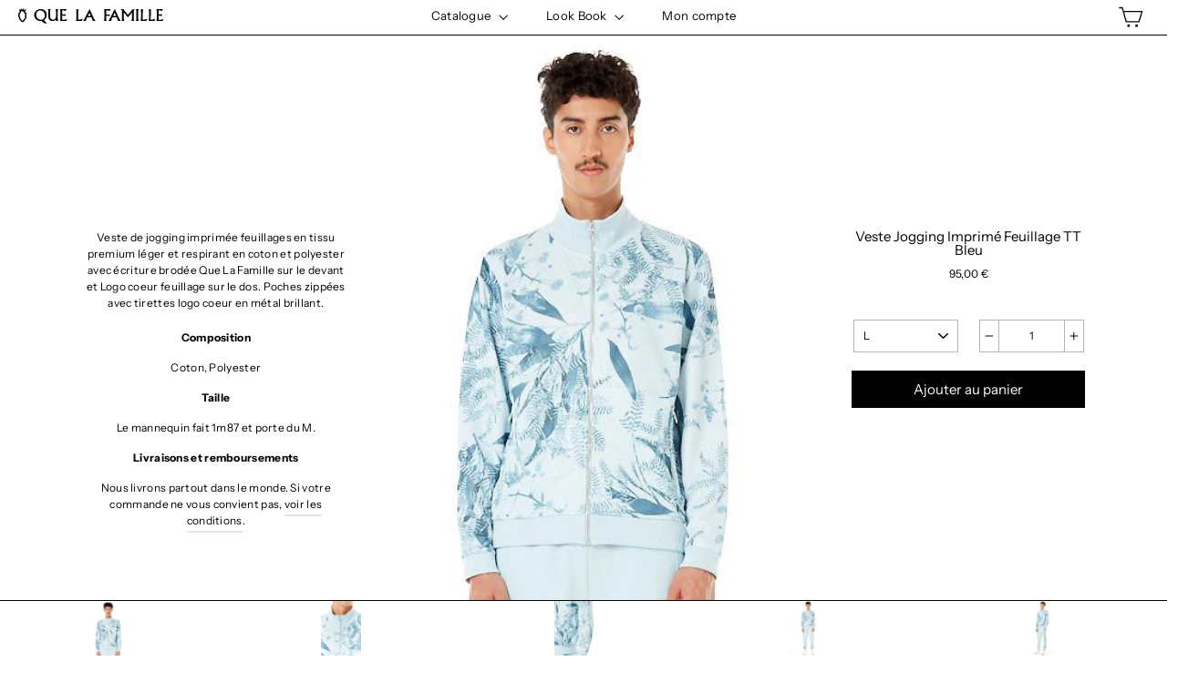

--- FILE ---
content_type: text/html; charset=utf-8
request_url: https://quelafamille.com/collections/ete-dispo/products/veste-jogging-imprime-feuillage-tt-bleu
body_size: 19602
content:
<!doctype html>
<html class="no-js" lang="fr">
  <head>
<script>
window.KiwiSizing = window.KiwiSizing === undefined ? {} : window.KiwiSizing;
KiwiSizing.shop = "quelafamillebrands.myshopify.com";


KiwiSizing.data = {
  collections: "74051158080,162385559639,268523470935",
  tags: "",
  product: "4674757853271",
  vendor: "QueLaFamilleBrands",
  type: "",
  title: "Veste Jogging Imprimé Feuillage TT Bleu",
  images: ["\/\/quelafamille.com\/cdn\/shop\/products\/LOOK_1_SHOT_53-2.jpg?v=1609944875","\/\/quelafamille.com\/cdn\/shop\/products\/LOOK_1_SHOT_28_6aa05e2b-7b80-400b-aca3-0dc30dad5fb1.jpg?v=1609944875","\/\/quelafamille.com\/cdn\/shop\/products\/LOOK_1_SHOT_36_72f8d92e-5a5c-4079-925f-f17fcfa6997c.jpg?v=1609944875","\/\/quelafamille.com\/cdn\/shop\/products\/LOOK_1_SHOT_53_2f5f301b-4880-4356-ac9d-c7c9ef2110d6.jpg?v=1609944875","\/\/quelafamille.com\/cdn\/shop\/products\/LOOK_1_SHOT_16_01447245-7d60-4eb9-afd5-91ece8b04b60.jpg?v=1609944875"],
  options: [{"name":"Taille","position":1,"values":["XS","S","M","L","XL","XXL"]}],
  variants: [{"id":32458515447895,"title":"XS","option1":"XS","option2":null,"option3":null,"sku":"SUMMER-AY-01","requires_shipping":true,"taxable":true,"featured_image":null,"available":false,"name":"Veste Jogging Imprimé Feuillage TT Bleu - XS","public_title":"XS","options":["XS"],"price":9500,"weight":1520,"compare_at_price":null,"inventory_management":"shopify","barcode":null,"requires_selling_plan":false,"selling_plan_allocations":[]},{"id":32458515480663,"title":"S","option1":"S","option2":null,"option3":null,"sku":"SUMMER-AY-02","requires_shipping":true,"taxable":true,"featured_image":null,"available":false,"name":"Veste Jogging Imprimé Feuillage TT Bleu - S","public_title":"S","options":["S"],"price":9500,"weight":1520,"compare_at_price":null,"inventory_management":"shopify","barcode":"","requires_selling_plan":false,"selling_plan_allocations":[]},{"id":32458515513431,"title":"M","option1":"M","option2":null,"option3":null,"sku":"SUMMER-AY-03","requires_shipping":true,"taxable":true,"featured_image":null,"available":false,"name":"Veste Jogging Imprimé Feuillage TT Bleu - M","public_title":"M","options":["M"],"price":9500,"weight":1520,"compare_at_price":null,"inventory_management":"shopify","barcode":"","requires_selling_plan":false,"selling_plan_allocations":[]},{"id":32458515578967,"title":"L","option1":"L","option2":null,"option3":null,"sku":"SUMMER-AY-04","requires_shipping":true,"taxable":true,"featured_image":null,"available":true,"name":"Veste Jogging Imprimé Feuillage TT Bleu - L","public_title":"L","options":["L"],"price":9500,"weight":1520,"compare_at_price":null,"inventory_management":"shopify","barcode":null,"requires_selling_plan":false,"selling_plan_allocations":[]},{"id":32458515611735,"title":"XL","option1":"XL","option2":null,"option3":null,"sku":"SUMMER-AY-05","requires_shipping":true,"taxable":true,"featured_image":null,"available":false,"name":"Veste Jogging Imprimé Feuillage TT Bleu - XL","public_title":"XL","options":["XL"],"price":9500,"weight":1520,"compare_at_price":null,"inventory_management":"shopify","barcode":null,"requires_selling_plan":false,"selling_plan_allocations":[]},{"id":32458515644503,"title":"XXL","option1":"XXL","option2":null,"option3":null,"sku":"SUMMER-AY-06","requires_shipping":true,"taxable":true,"featured_image":null,"available":true,"name":"Veste Jogging Imprimé Feuillage TT Bleu - XXL","public_title":"XXL","options":["XXL"],"price":9500,"weight":1520,"compare_at_price":null,"inventory_management":"shopify","barcode":null,"requires_selling_plan":false,"selling_plan_allocations":[]}],
};

</script>
  <meta charset="utf-8">
  <meta http-equiv="X-UA-Compatible" content="IE=edge,chrome=1">
  <meta name="viewport" content="width=device-width,initial-scale=1">
  <meta name="theme-color" content="#000000">
  <link rel="canonical" href="http://quelafamille.com/products/veste-jogging-imprime-feuillage-tt-bleu">
  <meta name="format-detection" content="telephone=no"><link rel="shortcut icon" href="//quelafamille.com/cdn/shop/files/flavicon_32x32.png?v=1614314691" type="image/png" />
<title>
  Veste Jogging Imprimé Feuillage TT Bleu

&ndash; Que La Famille

</title><meta name="description" content="Veste de jogging imprimée feuillages en tissu premium léger et respirant en coton et polyester avec écriture brodée Que La Famille sur le devant et Logo coeur feuillage sur le dos. Poches zippées avec tirettes logo coeur en métal brillant. Composition Coton, Polyester Taille Le mannequin fait 1m87 et porte du M. Livrai"><meta property="og:site_name" content="Que La Famille">
<meta property="og:url" content="http://quelafamille.com/products/veste-jogging-imprime-feuillage-tt-bleu">
<meta property="og:title" content="Veste Jogging Imprimé Feuillage TT Bleu">
<meta property="og:type" content="product">
<meta property="og:description" content="Veste de jogging imprimée feuillages en tissu premium léger et respirant en coton et polyester avec écriture brodée Que La Famille sur le devant et Logo coeur feuillage sur le dos. Poches zippées avec tirettes logo coeur en métal brillant. Composition Coton, Polyester Taille Le mannequin fait 1m87 et porte du M. Livrai"><meta property="og:price:amount" content="95,00">
  <meta property="og:price:currency" content="EUR"><meta property="og:image" content="http://quelafamille.com/cdn/shop/products/LOOK_1_SHOT_53-2_1200x630.jpg?v=1609944875"><meta property="og:image" content="http://quelafamille.com/cdn/shop/products/LOOK_1_SHOT_28_6aa05e2b-7b80-400b-aca3-0dc30dad5fb1_1200x630.jpg?v=1609944875"><meta property="og:image" content="http://quelafamille.com/cdn/shop/products/LOOK_1_SHOT_36_72f8d92e-5a5c-4079-925f-f17fcfa6997c_1200x630.jpg?v=1609944875">
<meta property="og:image:secure_url" content="https://quelafamille.com/cdn/shop/products/LOOK_1_SHOT_53-2_1200x630.jpg?v=1609944875"><meta property="og:image:secure_url" content="https://quelafamille.com/cdn/shop/products/LOOK_1_SHOT_28_6aa05e2b-7b80-400b-aca3-0dc30dad5fb1_1200x630.jpg?v=1609944875"><meta property="og:image:secure_url" content="https://quelafamille.com/cdn/shop/products/LOOK_1_SHOT_36_72f8d92e-5a5c-4079-925f-f17fcfa6997c_1200x630.jpg?v=1609944875">
<meta name="twitter:site" content="@">
<meta name="twitter:card" content="summary_large_image">
<meta name="twitter:title" content="Veste Jogging Imprimé Feuillage TT Bleu">
<meta name="twitter:description" content="Veste de jogging imprimée feuillages en tissu premium léger et respirant en coton et polyester avec écriture brodée Que La Famille sur le devant et Logo coeur feuillage sur le dos. Poches zippées avec tirettes logo coeur en métal brillant. Composition Coton, Polyester Taille Le mannequin fait 1m87 et porte du M. Livrai">
<style>
  @font-face {
  font-family: "Instrument Sans";
  font-weight: 400;
  font-style: normal;
  src: url("//quelafamille.com/cdn/fonts/instrument_sans/instrumentsans_n4.db86542ae5e1596dbdb28c279ae6c2086c4c5bfa.woff2") format("woff2"),
       url("//quelafamille.com/cdn/fonts/instrument_sans/instrumentsans_n4.510f1b081e58d08c30978f465518799851ef6d8b.woff") format("woff");
}

  @font-face {
  font-family: "Instrument Sans";
  font-weight: 400;
  font-style: normal;
  src: url("//quelafamille.com/cdn/fonts/instrument_sans/instrumentsans_n4.db86542ae5e1596dbdb28c279ae6c2086c4c5bfa.woff2") format("woff2"),
       url("//quelafamille.com/cdn/fonts/instrument_sans/instrumentsans_n4.510f1b081e58d08c30978f465518799851ef6d8b.woff") format("woff");
}


  @font-face {
  font-family: "Instrument Sans";
  font-weight: 700;
  font-style: normal;
  src: url("//quelafamille.com/cdn/fonts/instrument_sans/instrumentsans_n7.e4ad9032e203f9a0977786c356573ced65a7419a.woff2") format("woff2"),
       url("//quelafamille.com/cdn/fonts/instrument_sans/instrumentsans_n7.b9e40f166fb7639074ba34738101a9d2990bb41a.woff") format("woff");
}

  @font-face {
  font-family: "Instrument Sans";
  font-weight: 400;
  font-style: italic;
  src: url("//quelafamille.com/cdn/fonts/instrument_sans/instrumentsans_i4.028d3c3cd8d085648c808ceb20cd2fd1eb3560e5.woff2") format("woff2"),
       url("//quelafamille.com/cdn/fonts/instrument_sans/instrumentsans_i4.7e90d82df8dee29a99237cd19cc529d2206706a2.woff") format("woff");
}

  @font-face {
  font-family: "Instrument Sans";
  font-weight: 700;
  font-style: italic;
  src: url("//quelafamille.com/cdn/fonts/instrument_sans/instrumentsans_i7.d6063bb5d8f9cbf96eace9e8801697c54f363c6a.woff2") format("woff2"),
       url("//quelafamille.com/cdn/fonts/instrument_sans/instrumentsans_i7.ce33afe63f8198a3ac4261b826b560103542cd36.woff") format("woff");
}

</style>

  <link href="//quelafamille.com/cdn/shop/t/3/assets/theme.scss.css?v=38706674339541598751759259295" rel="stylesheet" type="text/css" media="all" />

  <script>
    document.documentElement.className = document.documentElement.className.replace('no-js', 'js');

    window.theme = window.theme || {};
    theme.strings = {
      addToCart: "Ajouter au panier",
      soldOut: "Épuisé",
      unavailable: "Non disponible",
      stockLabel: "[count] en stock",
      cartSavings: "Vous économisez [savings]",
      cartEmpty: "Votre panier est vide.",
      cartTermsConfirmation: "Vous devez accepter les termes et conditions de vente pour vérifier"
    };
    theme.settings = {
      cartType: "drawer",
      moneyFormat: "{{amount_with_comma_separator}} €",
      quickView: false,
      themeVersion: "3.5.1"
    };
  </script>
    
    <!-- Google Tag Manager -->
<script>(function(w,d,s,l,i){w[l]=w[l]||[];w[l].push({'gtm.start': new Date().getTime(),event:'gtm.js'});var f=d.getElementsByTagName(s)[0], j=d.createElement(s),dl=l!='dataLayer'?'&l='+l:'';j.async=true;j.src='https://www.googletagmanager.com/gtm.js?id='+i+dl;f.parentNode.insertBefore(j,f);
})(window,document,'script','dataLayer','GTM-NZKQLT2');</script>
<!-- End Google Tag Manager -->

  <script>window.performance && window.performance.mark && window.performance.mark('shopify.content_for_header.start');</script><meta id="shopify-digital-wallet" name="shopify-digital-wallet" content="/8348565568/digital_wallets/dialog">
<meta name="shopify-checkout-api-token" content="dc9f47448d66748f2d04766f838924a6">
<meta id="in-context-paypal-metadata" data-shop-id="8348565568" data-venmo-supported="false" data-environment="production" data-locale="fr_FR" data-paypal-v4="true" data-currency="EUR">
<link rel="alternate" type="application/json+oembed" href="http://quelafamille.com/products/veste-jogging-imprime-feuillage-tt-bleu.oembed">
<script async="async" src="/checkouts/internal/preloads.js?locale=fr-FR"></script>
<link rel="preconnect" href="https://shop.app" crossorigin="anonymous">
<script async="async" src="https://shop.app/checkouts/internal/preloads.js?locale=fr-FR&shop_id=8348565568" crossorigin="anonymous"></script>
<script id="shopify-features" type="application/json">{"accessToken":"dc9f47448d66748f2d04766f838924a6","betas":["rich-media-storefront-analytics"],"domain":"quelafamille.com","predictiveSearch":true,"shopId":8348565568,"locale":"fr"}</script>
<script>var Shopify = Shopify || {};
Shopify.shop = "quelafamillebrands.myshopify.com";
Shopify.locale = "fr";
Shopify.currency = {"active":"EUR","rate":"1.0"};
Shopify.country = "FR";
Shopify.theme = {"name":"QLF","id":45099614272,"schema_name":"Motion","schema_version":"3.5.1","theme_store_id":847,"role":"main"};
Shopify.theme.handle = "null";
Shopify.theme.style = {"id":null,"handle":null};
Shopify.cdnHost = "quelafamille.com/cdn";
Shopify.routes = Shopify.routes || {};
Shopify.routes.root = "/";</script>
<script type="module">!function(o){(o.Shopify=o.Shopify||{}).modules=!0}(window);</script>
<script>!function(o){function n(){var o=[];function n(){o.push(Array.prototype.slice.apply(arguments))}return n.q=o,n}var t=o.Shopify=o.Shopify||{};t.loadFeatures=n(),t.autoloadFeatures=n()}(window);</script>
<script>
  window.ShopifyPay = window.ShopifyPay || {};
  window.ShopifyPay.apiHost = "shop.app\/pay";
  window.ShopifyPay.redirectState = null;
</script>
<script id="shop-js-analytics" type="application/json">{"pageType":"product"}</script>
<script defer="defer" async type="module" src="//quelafamille.com/cdn/shopifycloud/shop-js/modules/v2/client.init-shop-cart-sync_Lpn8ZOi5.fr.esm.js"></script>
<script defer="defer" async type="module" src="//quelafamille.com/cdn/shopifycloud/shop-js/modules/v2/chunk.common_X4Hu3kma.esm.js"></script>
<script defer="defer" async type="module" src="//quelafamille.com/cdn/shopifycloud/shop-js/modules/v2/chunk.modal_BV0V5IrV.esm.js"></script>
<script type="module">
  await import("//quelafamille.com/cdn/shopifycloud/shop-js/modules/v2/client.init-shop-cart-sync_Lpn8ZOi5.fr.esm.js");
await import("//quelafamille.com/cdn/shopifycloud/shop-js/modules/v2/chunk.common_X4Hu3kma.esm.js");
await import("//quelafamille.com/cdn/shopifycloud/shop-js/modules/v2/chunk.modal_BV0V5IrV.esm.js");

  window.Shopify.SignInWithShop?.initShopCartSync?.({"fedCMEnabled":true,"windoidEnabled":true});

</script>
<script>
  window.Shopify = window.Shopify || {};
  if (!window.Shopify.featureAssets) window.Shopify.featureAssets = {};
  window.Shopify.featureAssets['shop-js'] = {"shop-cart-sync":["modules/v2/client.shop-cart-sync_hBo3gat_.fr.esm.js","modules/v2/chunk.common_X4Hu3kma.esm.js","modules/v2/chunk.modal_BV0V5IrV.esm.js"],"init-fed-cm":["modules/v2/client.init-fed-cm_BoVeauXL.fr.esm.js","modules/v2/chunk.common_X4Hu3kma.esm.js","modules/v2/chunk.modal_BV0V5IrV.esm.js"],"init-shop-email-lookup-coordinator":["modules/v2/client.init-shop-email-lookup-coordinator_CX4-Y-CZ.fr.esm.js","modules/v2/chunk.common_X4Hu3kma.esm.js","modules/v2/chunk.modal_BV0V5IrV.esm.js"],"init-windoid":["modules/v2/client.init-windoid_iuUmw7cp.fr.esm.js","modules/v2/chunk.common_X4Hu3kma.esm.js","modules/v2/chunk.modal_BV0V5IrV.esm.js"],"shop-button":["modules/v2/client.shop-button_DumFxEIo.fr.esm.js","modules/v2/chunk.common_X4Hu3kma.esm.js","modules/v2/chunk.modal_BV0V5IrV.esm.js"],"shop-cash-offers":["modules/v2/client.shop-cash-offers_BPdnZcGX.fr.esm.js","modules/v2/chunk.common_X4Hu3kma.esm.js","modules/v2/chunk.modal_BV0V5IrV.esm.js"],"shop-toast-manager":["modules/v2/client.shop-toast-manager_sjv6XvZD.fr.esm.js","modules/v2/chunk.common_X4Hu3kma.esm.js","modules/v2/chunk.modal_BV0V5IrV.esm.js"],"init-shop-cart-sync":["modules/v2/client.init-shop-cart-sync_Lpn8ZOi5.fr.esm.js","modules/v2/chunk.common_X4Hu3kma.esm.js","modules/v2/chunk.modal_BV0V5IrV.esm.js"],"init-customer-accounts-sign-up":["modules/v2/client.init-customer-accounts-sign-up_DQVKlaja.fr.esm.js","modules/v2/client.shop-login-button_DkHUpD44.fr.esm.js","modules/v2/chunk.common_X4Hu3kma.esm.js","modules/v2/chunk.modal_BV0V5IrV.esm.js"],"pay-button":["modules/v2/client.pay-button_DN6Ek-nh.fr.esm.js","modules/v2/chunk.common_X4Hu3kma.esm.js","modules/v2/chunk.modal_BV0V5IrV.esm.js"],"init-customer-accounts":["modules/v2/client.init-customer-accounts_BQOJrVdv.fr.esm.js","modules/v2/client.shop-login-button_DkHUpD44.fr.esm.js","modules/v2/chunk.common_X4Hu3kma.esm.js","modules/v2/chunk.modal_BV0V5IrV.esm.js"],"avatar":["modules/v2/client.avatar_BTnouDA3.fr.esm.js"],"init-shop-for-new-customer-accounts":["modules/v2/client.init-shop-for-new-customer-accounts_DW7xpOCZ.fr.esm.js","modules/v2/client.shop-login-button_DkHUpD44.fr.esm.js","modules/v2/chunk.common_X4Hu3kma.esm.js","modules/v2/chunk.modal_BV0V5IrV.esm.js"],"shop-follow-button":["modules/v2/client.shop-follow-button_CXr7UFuQ.fr.esm.js","modules/v2/chunk.common_X4Hu3kma.esm.js","modules/v2/chunk.modal_BV0V5IrV.esm.js"],"checkout-modal":["modules/v2/client.checkout-modal_CXg0VCPn.fr.esm.js","modules/v2/chunk.common_X4Hu3kma.esm.js","modules/v2/chunk.modal_BV0V5IrV.esm.js"],"shop-login-button":["modules/v2/client.shop-login-button_DkHUpD44.fr.esm.js","modules/v2/chunk.common_X4Hu3kma.esm.js","modules/v2/chunk.modal_BV0V5IrV.esm.js"],"lead-capture":["modules/v2/client.lead-capture_C9SxlK5K.fr.esm.js","modules/v2/chunk.common_X4Hu3kma.esm.js","modules/v2/chunk.modal_BV0V5IrV.esm.js"],"shop-login":["modules/v2/client.shop-login_DQBEMTrD.fr.esm.js","modules/v2/chunk.common_X4Hu3kma.esm.js","modules/v2/chunk.modal_BV0V5IrV.esm.js"],"payment-terms":["modules/v2/client.payment-terms_CokxZuo0.fr.esm.js","modules/v2/chunk.common_X4Hu3kma.esm.js","modules/v2/chunk.modal_BV0V5IrV.esm.js"]};
</script>
<script>(function() {
  var isLoaded = false;
  function asyncLoad() {
    if (isLoaded) return;
    isLoaded = true;
    var urls = ["https:\/\/app.kiwisizing.com\/web\/js\/dist\/kiwiSizing\/plugin\/SizingPlugin.prod.js?v=331\u0026shop=quelafamillebrands.myshopify.com","https:\/\/cdn.shopify.com\/s\/files\/1\/0083\/4856\/5568\/t\/3\/assets\/booster_eu_cookie_8348565568.js?14095\u0026shop=quelafamillebrands.myshopify.com"];
    for (var i = 0; i < urls.length; i++) {
      var s = document.createElement('script');
      s.type = 'text/javascript';
      s.async = true;
      s.src = urls[i];
      var x = document.getElementsByTagName('script')[0];
      x.parentNode.insertBefore(s, x);
    }
  };
  if(window.attachEvent) {
    window.attachEvent('onload', asyncLoad);
  } else {
    window.addEventListener('load', asyncLoad, false);
  }
})();</script>
<script id="__st">var __st={"a":8348565568,"offset":3600,"reqid":"1c9be9b8-a3b8-418d-bab1-87c59ce74385-1769871745","pageurl":"quelafamille.com\/collections\/ete-dispo\/products\/veste-jogging-imprime-feuillage-tt-bleu","u":"7b7fb83c5c41","p":"product","rtyp":"product","rid":4674757853271};</script>
<script>window.ShopifyPaypalV4VisibilityTracking = true;</script>
<script id="captcha-bootstrap">!function(){'use strict';const t='contact',e='account',n='new_comment',o=[[t,t],['blogs',n],['comments',n],[t,'customer']],c=[[e,'customer_login'],[e,'guest_login'],[e,'recover_customer_password'],[e,'create_customer']],r=t=>t.map((([t,e])=>`form[action*='/${t}']:not([data-nocaptcha='true']) input[name='form_type'][value='${e}']`)).join(','),a=t=>()=>t?[...document.querySelectorAll(t)].map((t=>t.form)):[];function s(){const t=[...o],e=r(t);return a(e)}const i='password',u='form_key',d=['recaptcha-v3-token','g-recaptcha-response','h-captcha-response',i],f=()=>{try{return window.sessionStorage}catch{return}},m='__shopify_v',_=t=>t.elements[u];function p(t,e,n=!1){try{const o=window.sessionStorage,c=JSON.parse(o.getItem(e)),{data:r}=function(t){const{data:e,action:n}=t;return t[m]||n?{data:e,action:n}:{data:t,action:n}}(c);for(const[e,n]of Object.entries(r))t.elements[e]&&(t.elements[e].value=n);n&&o.removeItem(e)}catch(o){console.error('form repopulation failed',{error:o})}}const l='form_type',E='cptcha';function T(t){t.dataset[E]=!0}const w=window,h=w.document,L='Shopify',v='ce_forms',y='captcha';let A=!1;((t,e)=>{const n=(g='f06e6c50-85a8-45c8-87d0-21a2b65856fe',I='https://cdn.shopify.com/shopifycloud/storefront-forms-hcaptcha/ce_storefront_forms_captcha_hcaptcha.v1.5.2.iife.js',D={infoText:'Protégé par hCaptcha',privacyText:'Confidentialité',termsText:'Conditions'},(t,e,n)=>{const o=w[L][v],c=o.bindForm;if(c)return c(t,g,e,D).then(n);var r;o.q.push([[t,g,e,D],n]),r=I,A||(h.body.append(Object.assign(h.createElement('script'),{id:'captcha-provider',async:!0,src:r})),A=!0)});var g,I,D;w[L]=w[L]||{},w[L][v]=w[L][v]||{},w[L][v].q=[],w[L][y]=w[L][y]||{},w[L][y].protect=function(t,e){n(t,void 0,e),T(t)},Object.freeze(w[L][y]),function(t,e,n,w,h,L){const[v,y,A,g]=function(t,e,n){const i=e?o:[],u=t?c:[],d=[...i,...u],f=r(d),m=r(i),_=r(d.filter((([t,e])=>n.includes(e))));return[a(f),a(m),a(_),s()]}(w,h,L),I=t=>{const e=t.target;return e instanceof HTMLFormElement?e:e&&e.form},D=t=>v().includes(t);t.addEventListener('submit',(t=>{const e=I(t);if(!e)return;const n=D(e)&&!e.dataset.hcaptchaBound&&!e.dataset.recaptchaBound,o=_(e),c=g().includes(e)&&(!o||!o.value);(n||c)&&t.preventDefault(),c&&!n&&(function(t){try{if(!f())return;!function(t){const e=f();if(!e)return;const n=_(t);if(!n)return;const o=n.value;o&&e.removeItem(o)}(t);const e=Array.from(Array(32),(()=>Math.random().toString(36)[2])).join('');!function(t,e){_(t)||t.append(Object.assign(document.createElement('input'),{type:'hidden',name:u})),t.elements[u].value=e}(t,e),function(t,e){const n=f();if(!n)return;const o=[...t.querySelectorAll(`input[type='${i}']`)].map((({name:t})=>t)),c=[...d,...o],r={};for(const[a,s]of new FormData(t).entries())c.includes(a)||(r[a]=s);n.setItem(e,JSON.stringify({[m]:1,action:t.action,data:r}))}(t,e)}catch(e){console.error('failed to persist form',e)}}(e),e.submit())}));const S=(t,e)=>{t&&!t.dataset[E]&&(n(t,e.some((e=>e===t))),T(t))};for(const o of['focusin','change'])t.addEventListener(o,(t=>{const e=I(t);D(e)&&S(e,y())}));const B=e.get('form_key'),M=e.get(l),P=B&&M;t.addEventListener('DOMContentLoaded',(()=>{const t=y();if(P)for(const e of t)e.elements[l].value===M&&p(e,B);[...new Set([...A(),...v().filter((t=>'true'===t.dataset.shopifyCaptcha))])].forEach((e=>S(e,t)))}))}(h,new URLSearchParams(w.location.search),n,t,e,['guest_login'])})(!0,!0)}();</script>
<script integrity="sha256-4kQ18oKyAcykRKYeNunJcIwy7WH5gtpwJnB7kiuLZ1E=" data-source-attribution="shopify.loadfeatures" defer="defer" src="//quelafamille.com/cdn/shopifycloud/storefront/assets/storefront/load_feature-a0a9edcb.js" crossorigin="anonymous"></script>
<script crossorigin="anonymous" defer="defer" src="//quelafamille.com/cdn/shopifycloud/storefront/assets/shopify_pay/storefront-65b4c6d7.js?v=20250812"></script>
<script data-source-attribution="shopify.dynamic_checkout.dynamic.init">var Shopify=Shopify||{};Shopify.PaymentButton=Shopify.PaymentButton||{isStorefrontPortableWallets:!0,init:function(){window.Shopify.PaymentButton.init=function(){};var t=document.createElement("script");t.src="https://quelafamille.com/cdn/shopifycloud/portable-wallets/latest/portable-wallets.fr.js",t.type="module",document.head.appendChild(t)}};
</script>
<script data-source-attribution="shopify.dynamic_checkout.buyer_consent">
  function portableWalletsHideBuyerConsent(e){var t=document.getElementById("shopify-buyer-consent"),n=document.getElementById("shopify-subscription-policy-button");t&&n&&(t.classList.add("hidden"),t.setAttribute("aria-hidden","true"),n.removeEventListener("click",e))}function portableWalletsShowBuyerConsent(e){var t=document.getElementById("shopify-buyer-consent"),n=document.getElementById("shopify-subscription-policy-button");t&&n&&(t.classList.remove("hidden"),t.removeAttribute("aria-hidden"),n.addEventListener("click",e))}window.Shopify?.PaymentButton&&(window.Shopify.PaymentButton.hideBuyerConsent=portableWalletsHideBuyerConsent,window.Shopify.PaymentButton.showBuyerConsent=portableWalletsShowBuyerConsent);
</script>
<script data-source-attribution="shopify.dynamic_checkout.cart.bootstrap">document.addEventListener("DOMContentLoaded",(function(){function t(){return document.querySelector("shopify-accelerated-checkout-cart, shopify-accelerated-checkout")}if(t())Shopify.PaymentButton.init();else{new MutationObserver((function(e,n){t()&&(Shopify.PaymentButton.init(),n.disconnect())})).observe(document.body,{childList:!0,subtree:!0})}}));
</script>
<link id="shopify-accelerated-checkout-styles" rel="stylesheet" media="screen" href="https://quelafamille.com/cdn/shopifycloud/portable-wallets/latest/accelerated-checkout-backwards-compat.css" crossorigin="anonymous">
<style id="shopify-accelerated-checkout-cart">
        #shopify-buyer-consent {
  margin-top: 1em;
  display: inline-block;
  width: 100%;
}

#shopify-buyer-consent.hidden {
  display: none;
}

#shopify-subscription-policy-button {
  background: none;
  border: none;
  padding: 0;
  text-decoration: underline;
  font-size: inherit;
  cursor: pointer;
}

#shopify-subscription-policy-button::before {
  box-shadow: none;
}

      </style>

<script>window.performance && window.performance.mark && window.performance.mark('shopify.content_for_header.end');</script>
  <!--[if lt IE 9]>
<script src="//cdnjs.cloudflare.com/ajax/libs/html5shiv/3.7.2/html5shiv.min.js" type="text/javascript"></script>
<![endif]-->
<!--[if (lte IE 9) ]><script src="//quelafamille.com/cdn/shop/t/3/assets/match-media.min.js?v=159635276924582161481544436917" type="text/javascript"></script><![endif]-->


  
  <script src="//quelafamille.com/cdn/shop/t/3/assets/vendor.js" defer="defer"></script>



  

  
  <script src="//quelafamille.com/cdn/shop/t/3/assets/theme.js?v=49024407829043614511607333472" defer="defer"></script>


<script type="text/javascript" src="https://www.webyze.com/ProductColors/productcolors-af61804d34434a636f96cedd441b8842368f4546.js?shop=quelafamillebrands.myshopify.com" async></script>
<!-- BEGIN app block: shopify://apps/video-background/blocks/app-embed-block/e6aecb8b-653f-4b13-a30a-fa27a19689bb --><script>
    window.codeblackbelt = window.codeblackbelt || {};
    window.codeblackbelt.shop = window.codeblackbelt.shop || 'quelafamillebrands.myshopify.com';
</script><script src="//cdn.codeblackbelt.com/widgets/video-background/main.min.js?version=2026013116+0100" async></script>
<!-- END app block --><script src="https://cdn.shopify.com/extensions/8d2c31d3-a828-4daf-820f-80b7f8e01c39/nova-eu-cookie-bar-gdpr-4/assets/nova-cookie-app-embed.js" type="text/javascript" defer="defer"></script>
<link href="https://cdn.shopify.com/extensions/8d2c31d3-a828-4daf-820f-80b7f8e01c39/nova-eu-cookie-bar-gdpr-4/assets/nova-cookie.css" rel="stylesheet" type="text/css" media="all">
<link href="https://monorail-edge.shopifysvc.com" rel="dns-prefetch">
<script>(function(){if ("sendBeacon" in navigator && "performance" in window) {try {var session_token_from_headers = performance.getEntriesByType('navigation')[0].serverTiming.find(x => x.name == '_s').description;} catch {var session_token_from_headers = undefined;}var session_cookie_matches = document.cookie.match(/_shopify_s=([^;]*)/);var session_token_from_cookie = session_cookie_matches && session_cookie_matches.length === 2 ? session_cookie_matches[1] : "";var session_token = session_token_from_headers || session_token_from_cookie || "";function handle_abandonment_event(e) {var entries = performance.getEntries().filter(function(entry) {return /monorail-edge.shopifysvc.com/.test(entry.name);});if (!window.abandonment_tracked && entries.length === 0) {window.abandonment_tracked = true;var currentMs = Date.now();var navigation_start = performance.timing.navigationStart;var payload = {shop_id: 8348565568,url: window.location.href,navigation_start,duration: currentMs - navigation_start,session_token,page_type: "product"};window.navigator.sendBeacon("https://monorail-edge.shopifysvc.com/v1/produce", JSON.stringify({schema_id: "online_store_buyer_site_abandonment/1.1",payload: payload,metadata: {event_created_at_ms: currentMs,event_sent_at_ms: currentMs}}));}}window.addEventListener('pagehide', handle_abandonment_event);}}());</script>
<script id="web-pixels-manager-setup">(function e(e,d,r,n,o){if(void 0===o&&(o={}),!Boolean(null===(a=null===(i=window.Shopify)||void 0===i?void 0:i.analytics)||void 0===a?void 0:a.replayQueue)){var i,a;window.Shopify=window.Shopify||{};var t=window.Shopify;t.analytics=t.analytics||{};var s=t.analytics;s.replayQueue=[],s.publish=function(e,d,r){return s.replayQueue.push([e,d,r]),!0};try{self.performance.mark("wpm:start")}catch(e){}var l=function(){var e={modern:/Edge?\/(1{2}[4-9]|1[2-9]\d|[2-9]\d{2}|\d{4,})\.\d+(\.\d+|)|Firefox\/(1{2}[4-9]|1[2-9]\d|[2-9]\d{2}|\d{4,})\.\d+(\.\d+|)|Chrom(ium|e)\/(9{2}|\d{3,})\.\d+(\.\d+|)|(Maci|X1{2}).+ Version\/(15\.\d+|(1[6-9]|[2-9]\d|\d{3,})\.\d+)([,.]\d+|)( \(\w+\)|)( Mobile\/\w+|) Safari\/|Chrome.+OPR\/(9{2}|\d{3,})\.\d+\.\d+|(CPU[ +]OS|iPhone[ +]OS|CPU[ +]iPhone|CPU IPhone OS|CPU iPad OS)[ +]+(15[._]\d+|(1[6-9]|[2-9]\d|\d{3,})[._]\d+)([._]\d+|)|Android:?[ /-](13[3-9]|1[4-9]\d|[2-9]\d{2}|\d{4,})(\.\d+|)(\.\d+|)|Android.+Firefox\/(13[5-9]|1[4-9]\d|[2-9]\d{2}|\d{4,})\.\d+(\.\d+|)|Android.+Chrom(ium|e)\/(13[3-9]|1[4-9]\d|[2-9]\d{2}|\d{4,})\.\d+(\.\d+|)|SamsungBrowser\/([2-9]\d|\d{3,})\.\d+/,legacy:/Edge?\/(1[6-9]|[2-9]\d|\d{3,})\.\d+(\.\d+|)|Firefox\/(5[4-9]|[6-9]\d|\d{3,})\.\d+(\.\d+|)|Chrom(ium|e)\/(5[1-9]|[6-9]\d|\d{3,})\.\d+(\.\d+|)([\d.]+$|.*Safari\/(?![\d.]+ Edge\/[\d.]+$))|(Maci|X1{2}).+ Version\/(10\.\d+|(1[1-9]|[2-9]\d|\d{3,})\.\d+)([,.]\d+|)( \(\w+\)|)( Mobile\/\w+|) Safari\/|Chrome.+OPR\/(3[89]|[4-9]\d|\d{3,})\.\d+\.\d+|(CPU[ +]OS|iPhone[ +]OS|CPU[ +]iPhone|CPU IPhone OS|CPU iPad OS)[ +]+(10[._]\d+|(1[1-9]|[2-9]\d|\d{3,})[._]\d+)([._]\d+|)|Android:?[ /-](13[3-9]|1[4-9]\d|[2-9]\d{2}|\d{4,})(\.\d+|)(\.\d+|)|Mobile Safari.+OPR\/([89]\d|\d{3,})\.\d+\.\d+|Android.+Firefox\/(13[5-9]|1[4-9]\d|[2-9]\d{2}|\d{4,})\.\d+(\.\d+|)|Android.+Chrom(ium|e)\/(13[3-9]|1[4-9]\d|[2-9]\d{2}|\d{4,})\.\d+(\.\d+|)|Android.+(UC? ?Browser|UCWEB|U3)[ /]?(15\.([5-9]|\d{2,})|(1[6-9]|[2-9]\d|\d{3,})\.\d+)\.\d+|SamsungBrowser\/(5\.\d+|([6-9]|\d{2,})\.\d+)|Android.+MQ{2}Browser\/(14(\.(9|\d{2,})|)|(1[5-9]|[2-9]\d|\d{3,})(\.\d+|))(\.\d+|)|K[Aa][Ii]OS\/(3\.\d+|([4-9]|\d{2,})\.\d+)(\.\d+|)/},d=e.modern,r=e.legacy,n=navigator.userAgent;return n.match(d)?"modern":n.match(r)?"legacy":"unknown"}(),u="modern"===l?"modern":"legacy",c=(null!=n?n:{modern:"",legacy:""})[u],f=function(e){return[e.baseUrl,"/wpm","/b",e.hashVersion,"modern"===e.buildTarget?"m":"l",".js"].join("")}({baseUrl:d,hashVersion:r,buildTarget:u}),m=function(e){var d=e.version,r=e.bundleTarget,n=e.surface,o=e.pageUrl,i=e.monorailEndpoint;return{emit:function(e){var a=e.status,t=e.errorMsg,s=(new Date).getTime(),l=JSON.stringify({metadata:{event_sent_at_ms:s},events:[{schema_id:"web_pixels_manager_load/3.1",payload:{version:d,bundle_target:r,page_url:o,status:a,surface:n,error_msg:t},metadata:{event_created_at_ms:s}}]});if(!i)return console&&console.warn&&console.warn("[Web Pixels Manager] No Monorail endpoint provided, skipping logging."),!1;try{return self.navigator.sendBeacon.bind(self.navigator)(i,l)}catch(e){}var u=new XMLHttpRequest;try{return u.open("POST",i,!0),u.setRequestHeader("Content-Type","text/plain"),u.send(l),!0}catch(e){return console&&console.warn&&console.warn("[Web Pixels Manager] Got an unhandled error while logging to Monorail."),!1}}}}({version:r,bundleTarget:l,surface:e.surface,pageUrl:self.location.href,monorailEndpoint:e.monorailEndpoint});try{o.browserTarget=l,function(e){var d=e.src,r=e.async,n=void 0===r||r,o=e.onload,i=e.onerror,a=e.sri,t=e.scriptDataAttributes,s=void 0===t?{}:t,l=document.createElement("script"),u=document.querySelector("head"),c=document.querySelector("body");if(l.async=n,l.src=d,a&&(l.integrity=a,l.crossOrigin="anonymous"),s)for(var f in s)if(Object.prototype.hasOwnProperty.call(s,f))try{l.dataset[f]=s[f]}catch(e){}if(o&&l.addEventListener("load",o),i&&l.addEventListener("error",i),u)u.appendChild(l);else{if(!c)throw new Error("Did not find a head or body element to append the script");c.appendChild(l)}}({src:f,async:!0,onload:function(){if(!function(){var e,d;return Boolean(null===(d=null===(e=window.Shopify)||void 0===e?void 0:e.analytics)||void 0===d?void 0:d.initialized)}()){var d=window.webPixelsManager.init(e)||void 0;if(d){var r=window.Shopify.analytics;r.replayQueue.forEach((function(e){var r=e[0],n=e[1],o=e[2];d.publishCustomEvent(r,n,o)})),r.replayQueue=[],r.publish=d.publishCustomEvent,r.visitor=d.visitor,r.initialized=!0}}},onerror:function(){return m.emit({status:"failed",errorMsg:"".concat(f," has failed to load")})},sri:function(e){var d=/^sha384-[A-Za-z0-9+/=]+$/;return"string"==typeof e&&d.test(e)}(c)?c:"",scriptDataAttributes:o}),m.emit({status:"loading"})}catch(e){m.emit({status:"failed",errorMsg:(null==e?void 0:e.message)||"Unknown error"})}}})({shopId: 8348565568,storefrontBaseUrl: "https://quelafamille.com",extensionsBaseUrl: "https://extensions.shopifycdn.com/cdn/shopifycloud/web-pixels-manager",monorailEndpoint: "https://monorail-edge.shopifysvc.com/unstable/produce_batch",surface: "storefront-renderer",enabledBetaFlags: ["2dca8a86"],webPixelsConfigList: [{"id":"177930573","eventPayloadVersion":"v1","runtimeContext":"LAX","scriptVersion":"1","type":"CUSTOM","privacyPurposes":["ANALYTICS"],"name":"Google Analytics tag (migrated)"},{"id":"shopify-app-pixel","configuration":"{}","eventPayloadVersion":"v1","runtimeContext":"STRICT","scriptVersion":"0450","apiClientId":"shopify-pixel","type":"APP","privacyPurposes":["ANALYTICS","MARKETING"]},{"id":"shopify-custom-pixel","eventPayloadVersion":"v1","runtimeContext":"LAX","scriptVersion":"0450","apiClientId":"shopify-pixel","type":"CUSTOM","privacyPurposes":["ANALYTICS","MARKETING"]}],isMerchantRequest: false,initData: {"shop":{"name":"Que La Famille","paymentSettings":{"currencyCode":"EUR"},"myshopifyDomain":"quelafamillebrands.myshopify.com","countryCode":"FR","storefrontUrl":"http:\/\/quelafamille.com"},"customer":null,"cart":null,"checkout":null,"productVariants":[{"price":{"amount":95.0,"currencyCode":"EUR"},"product":{"title":"Veste Jogging Imprimé Feuillage TT Bleu","vendor":"QueLaFamilleBrands","id":"4674757853271","untranslatedTitle":"Veste Jogging Imprimé Feuillage TT Bleu","url":"\/products\/veste-jogging-imprime-feuillage-tt-bleu","type":""},"id":"32458515447895","image":{"src":"\/\/quelafamille.com\/cdn\/shop\/products\/LOOK_1_SHOT_53-2.jpg?v=1609944875"},"sku":"SUMMER-AY-01","title":"XS","untranslatedTitle":"XS"},{"price":{"amount":95.0,"currencyCode":"EUR"},"product":{"title":"Veste Jogging Imprimé Feuillage TT Bleu","vendor":"QueLaFamilleBrands","id":"4674757853271","untranslatedTitle":"Veste Jogging Imprimé Feuillage TT Bleu","url":"\/products\/veste-jogging-imprime-feuillage-tt-bleu","type":""},"id":"32458515480663","image":{"src":"\/\/quelafamille.com\/cdn\/shop\/products\/LOOK_1_SHOT_53-2.jpg?v=1609944875"},"sku":"SUMMER-AY-02","title":"S","untranslatedTitle":"S"},{"price":{"amount":95.0,"currencyCode":"EUR"},"product":{"title":"Veste Jogging Imprimé Feuillage TT Bleu","vendor":"QueLaFamilleBrands","id":"4674757853271","untranslatedTitle":"Veste Jogging Imprimé Feuillage TT Bleu","url":"\/products\/veste-jogging-imprime-feuillage-tt-bleu","type":""},"id":"32458515513431","image":{"src":"\/\/quelafamille.com\/cdn\/shop\/products\/LOOK_1_SHOT_53-2.jpg?v=1609944875"},"sku":"SUMMER-AY-03","title":"M","untranslatedTitle":"M"},{"price":{"amount":95.0,"currencyCode":"EUR"},"product":{"title":"Veste Jogging Imprimé Feuillage TT Bleu","vendor":"QueLaFamilleBrands","id":"4674757853271","untranslatedTitle":"Veste Jogging Imprimé Feuillage TT Bleu","url":"\/products\/veste-jogging-imprime-feuillage-tt-bleu","type":""},"id":"32458515578967","image":{"src":"\/\/quelafamille.com\/cdn\/shop\/products\/LOOK_1_SHOT_53-2.jpg?v=1609944875"},"sku":"SUMMER-AY-04","title":"L","untranslatedTitle":"L"},{"price":{"amount":95.0,"currencyCode":"EUR"},"product":{"title":"Veste Jogging Imprimé Feuillage TT Bleu","vendor":"QueLaFamilleBrands","id":"4674757853271","untranslatedTitle":"Veste Jogging Imprimé Feuillage TT Bleu","url":"\/products\/veste-jogging-imprime-feuillage-tt-bleu","type":""},"id":"32458515611735","image":{"src":"\/\/quelafamille.com\/cdn\/shop\/products\/LOOK_1_SHOT_53-2.jpg?v=1609944875"},"sku":"SUMMER-AY-05","title":"XL","untranslatedTitle":"XL"},{"price":{"amount":95.0,"currencyCode":"EUR"},"product":{"title":"Veste Jogging Imprimé Feuillage TT Bleu","vendor":"QueLaFamilleBrands","id":"4674757853271","untranslatedTitle":"Veste Jogging Imprimé Feuillage TT Bleu","url":"\/products\/veste-jogging-imprime-feuillage-tt-bleu","type":""},"id":"32458515644503","image":{"src":"\/\/quelafamille.com\/cdn\/shop\/products\/LOOK_1_SHOT_53-2.jpg?v=1609944875"},"sku":"SUMMER-AY-06","title":"XXL","untranslatedTitle":"XXL"}],"purchasingCompany":null},},"https://quelafamille.com/cdn","1d2a099fw23dfb22ep557258f5m7a2edbae",{"modern":"","legacy":""},{"shopId":"8348565568","storefrontBaseUrl":"https:\/\/quelafamille.com","extensionBaseUrl":"https:\/\/extensions.shopifycdn.com\/cdn\/shopifycloud\/web-pixels-manager","surface":"storefront-renderer","enabledBetaFlags":"[\"2dca8a86\"]","isMerchantRequest":"false","hashVersion":"1d2a099fw23dfb22ep557258f5m7a2edbae","publish":"custom","events":"[[\"page_viewed\",{}],[\"product_viewed\",{\"productVariant\":{\"price\":{\"amount\":95.0,\"currencyCode\":\"EUR\"},\"product\":{\"title\":\"Veste Jogging Imprimé Feuillage TT Bleu\",\"vendor\":\"QueLaFamilleBrands\",\"id\":\"4674757853271\",\"untranslatedTitle\":\"Veste Jogging Imprimé Feuillage TT Bleu\",\"url\":\"\/products\/veste-jogging-imprime-feuillage-tt-bleu\",\"type\":\"\"},\"id\":\"32458515578967\",\"image\":{\"src\":\"\/\/quelafamille.com\/cdn\/shop\/products\/LOOK_1_SHOT_53-2.jpg?v=1609944875\"},\"sku\":\"SUMMER-AY-04\",\"title\":\"L\",\"untranslatedTitle\":\"L\"}}]]"});</script><script>
  window.ShopifyAnalytics = window.ShopifyAnalytics || {};
  window.ShopifyAnalytics.meta = window.ShopifyAnalytics.meta || {};
  window.ShopifyAnalytics.meta.currency = 'EUR';
  var meta = {"product":{"id":4674757853271,"gid":"gid:\/\/shopify\/Product\/4674757853271","vendor":"QueLaFamilleBrands","type":"","handle":"veste-jogging-imprime-feuillage-tt-bleu","variants":[{"id":32458515447895,"price":9500,"name":"Veste Jogging Imprimé Feuillage TT Bleu - XS","public_title":"XS","sku":"SUMMER-AY-01"},{"id":32458515480663,"price":9500,"name":"Veste Jogging Imprimé Feuillage TT Bleu - S","public_title":"S","sku":"SUMMER-AY-02"},{"id":32458515513431,"price":9500,"name":"Veste Jogging Imprimé Feuillage TT Bleu - M","public_title":"M","sku":"SUMMER-AY-03"},{"id":32458515578967,"price":9500,"name":"Veste Jogging Imprimé Feuillage TT Bleu - L","public_title":"L","sku":"SUMMER-AY-04"},{"id":32458515611735,"price":9500,"name":"Veste Jogging Imprimé Feuillage TT Bleu - XL","public_title":"XL","sku":"SUMMER-AY-05"},{"id":32458515644503,"price":9500,"name":"Veste Jogging Imprimé Feuillage TT Bleu - XXL","public_title":"XXL","sku":"SUMMER-AY-06"}],"remote":false},"page":{"pageType":"product","resourceType":"product","resourceId":4674757853271,"requestId":"1c9be9b8-a3b8-418d-bab1-87c59ce74385-1769871745"}};
  for (var attr in meta) {
    window.ShopifyAnalytics.meta[attr] = meta[attr];
  }
</script>
<script class="analytics">
  (function () {
    var customDocumentWrite = function(content) {
      var jquery = null;

      if (window.jQuery) {
        jquery = window.jQuery;
      } else if (window.Checkout && window.Checkout.$) {
        jquery = window.Checkout.$;
      }

      if (jquery) {
        jquery('body').append(content);
      }
    };

    var hasLoggedConversion = function(token) {
      if (token) {
        return document.cookie.indexOf('loggedConversion=' + token) !== -1;
      }
      return false;
    }

    var setCookieIfConversion = function(token) {
      if (token) {
        var twoMonthsFromNow = new Date(Date.now());
        twoMonthsFromNow.setMonth(twoMonthsFromNow.getMonth() + 2);

        document.cookie = 'loggedConversion=' + token + '; expires=' + twoMonthsFromNow;
      }
    }

    var trekkie = window.ShopifyAnalytics.lib = window.trekkie = window.trekkie || [];
    if (trekkie.integrations) {
      return;
    }
    trekkie.methods = [
      'identify',
      'page',
      'ready',
      'track',
      'trackForm',
      'trackLink'
    ];
    trekkie.factory = function(method) {
      return function() {
        var args = Array.prototype.slice.call(arguments);
        args.unshift(method);
        trekkie.push(args);
        return trekkie;
      };
    };
    for (var i = 0; i < trekkie.methods.length; i++) {
      var key = trekkie.methods[i];
      trekkie[key] = trekkie.factory(key);
    }
    trekkie.load = function(config) {
      trekkie.config = config || {};
      trekkie.config.initialDocumentCookie = document.cookie;
      var first = document.getElementsByTagName('script')[0];
      var script = document.createElement('script');
      script.type = 'text/javascript';
      script.onerror = function(e) {
        var scriptFallback = document.createElement('script');
        scriptFallback.type = 'text/javascript';
        scriptFallback.onerror = function(error) {
                var Monorail = {
      produce: function produce(monorailDomain, schemaId, payload) {
        var currentMs = new Date().getTime();
        var event = {
          schema_id: schemaId,
          payload: payload,
          metadata: {
            event_created_at_ms: currentMs,
            event_sent_at_ms: currentMs
          }
        };
        return Monorail.sendRequest("https://" + monorailDomain + "/v1/produce", JSON.stringify(event));
      },
      sendRequest: function sendRequest(endpointUrl, payload) {
        // Try the sendBeacon API
        if (window && window.navigator && typeof window.navigator.sendBeacon === 'function' && typeof window.Blob === 'function' && !Monorail.isIos12()) {
          var blobData = new window.Blob([payload], {
            type: 'text/plain'
          });

          if (window.navigator.sendBeacon(endpointUrl, blobData)) {
            return true;
          } // sendBeacon was not successful

        } // XHR beacon

        var xhr = new XMLHttpRequest();

        try {
          xhr.open('POST', endpointUrl);
          xhr.setRequestHeader('Content-Type', 'text/plain');
          xhr.send(payload);
        } catch (e) {
          console.log(e);
        }

        return false;
      },
      isIos12: function isIos12() {
        return window.navigator.userAgent.lastIndexOf('iPhone; CPU iPhone OS 12_') !== -1 || window.navigator.userAgent.lastIndexOf('iPad; CPU OS 12_') !== -1;
      }
    };
    Monorail.produce('monorail-edge.shopifysvc.com',
      'trekkie_storefront_load_errors/1.1',
      {shop_id: 8348565568,
      theme_id: 45099614272,
      app_name: "storefront",
      context_url: window.location.href,
      source_url: "//quelafamille.com/cdn/s/trekkie.storefront.c59ea00e0474b293ae6629561379568a2d7c4bba.min.js"});

        };
        scriptFallback.async = true;
        scriptFallback.src = '//quelafamille.com/cdn/s/trekkie.storefront.c59ea00e0474b293ae6629561379568a2d7c4bba.min.js';
        first.parentNode.insertBefore(scriptFallback, first);
      };
      script.async = true;
      script.src = '//quelafamille.com/cdn/s/trekkie.storefront.c59ea00e0474b293ae6629561379568a2d7c4bba.min.js';
      first.parentNode.insertBefore(script, first);
    };
    trekkie.load(
      {"Trekkie":{"appName":"storefront","development":false,"defaultAttributes":{"shopId":8348565568,"isMerchantRequest":null,"themeId":45099614272,"themeCityHash":"14742144930214647585","contentLanguage":"fr","currency":"EUR","eventMetadataId":"8c8a0566-661c-4590-8a7d-909533e343d5"},"isServerSideCookieWritingEnabled":true,"monorailRegion":"shop_domain","enabledBetaFlags":["65f19447","b5387b81"]},"Session Attribution":{},"S2S":{"facebookCapiEnabled":false,"source":"trekkie-storefront-renderer","apiClientId":580111}}
    );

    var loaded = false;
    trekkie.ready(function() {
      if (loaded) return;
      loaded = true;

      window.ShopifyAnalytics.lib = window.trekkie;

      var originalDocumentWrite = document.write;
      document.write = customDocumentWrite;
      try { window.ShopifyAnalytics.merchantGoogleAnalytics.call(this); } catch(error) {};
      document.write = originalDocumentWrite;

      window.ShopifyAnalytics.lib.page(null,{"pageType":"product","resourceType":"product","resourceId":4674757853271,"requestId":"1c9be9b8-a3b8-418d-bab1-87c59ce74385-1769871745","shopifyEmitted":true});

      var match = window.location.pathname.match(/checkouts\/(.+)\/(thank_you|post_purchase)/)
      var token = match? match[1]: undefined;
      if (!hasLoggedConversion(token)) {
        setCookieIfConversion(token);
        window.ShopifyAnalytics.lib.track("Viewed Product",{"currency":"EUR","variantId":32458515447895,"productId":4674757853271,"productGid":"gid:\/\/shopify\/Product\/4674757853271","name":"Veste Jogging Imprimé Feuillage TT Bleu - XS","price":"95.00","sku":"SUMMER-AY-01","brand":"QueLaFamilleBrands","variant":"XS","category":"","nonInteraction":true,"remote":false},undefined,undefined,{"shopifyEmitted":true});
      window.ShopifyAnalytics.lib.track("monorail:\/\/trekkie_storefront_viewed_product\/1.1",{"currency":"EUR","variantId":32458515447895,"productId":4674757853271,"productGid":"gid:\/\/shopify\/Product\/4674757853271","name":"Veste Jogging Imprimé Feuillage TT Bleu - XS","price":"95.00","sku":"SUMMER-AY-01","brand":"QueLaFamilleBrands","variant":"XS","category":"","nonInteraction":true,"remote":false,"referer":"https:\/\/quelafamille.com\/collections\/ete-dispo\/products\/veste-jogging-imprime-feuillage-tt-bleu"});
      }
    });


        var eventsListenerScript = document.createElement('script');
        eventsListenerScript.async = true;
        eventsListenerScript.src = "//quelafamille.com/cdn/shopifycloud/storefront/assets/shop_events_listener-3da45d37.js";
        document.getElementsByTagName('head')[0].appendChild(eventsListenerScript);

})();</script>
  <script>
  if (!window.ga || (window.ga && typeof window.ga !== 'function')) {
    window.ga = function ga() {
      (window.ga.q = window.ga.q || []).push(arguments);
      if (window.Shopify && window.Shopify.analytics && typeof window.Shopify.analytics.publish === 'function') {
        window.Shopify.analytics.publish("ga_stub_called", {}, {sendTo: "google_osp_migration"});
      }
      console.error("Shopify's Google Analytics stub called with:", Array.from(arguments), "\nSee https://help.shopify.com/manual/promoting-marketing/pixels/pixel-migration#google for more information.");
    };
    if (window.Shopify && window.Shopify.analytics && typeof window.Shopify.analytics.publish === 'function') {
      window.Shopify.analytics.publish("ga_stub_initialized", {}, {sendTo: "google_osp_migration"});
    }
  }
</script>
<script
  defer
  src="https://quelafamille.com/cdn/shopifycloud/perf-kit/shopify-perf-kit-3.1.0.min.js"
  data-application="storefront-renderer"
  data-shop-id="8348565568"
  data-render-region="gcp-us-east1"
  data-page-type="product"
  data-theme-instance-id="45099614272"
  data-theme-name="Motion"
  data-theme-version="3.5.1"
  data-monorail-region="shop_domain"
  data-resource-timing-sampling-rate="10"
  data-shs="true"
  data-shs-beacon="true"
  data-shs-export-with-fetch="true"
  data-shs-logs-sample-rate="1"
  data-shs-beacon-endpoint="https://quelafamille.com/api/collect"
></script>
</head>

<body class="template-product" data-transitions="true">

<!-- Google Tag Manager (noscript) -->
	<noscript><iframe src="https://www.googletagmanager.com/ns.html?id=GTM-NZKQLT2" height="0" width="0" style="display:none;visibility:hidden"></iframe></noscript>
<!-- End Google Tag Manager (noscript) -->
  
  
    <script type="text/javascript">window.setTimeout(function() { document.body.className += " loaded"; }, 25);</script>
  

  <a class="in-page-link visually-hidden skip-link" href="#MainContent">Passer au contenu</a>

  <div id="PageContainer" class="page-container">
    <div class="transition-body">

    <div id="shopify-section-header" class="shopify-section">



<div id="NavDrawer" class="drawer drawer--right">
  <div class="drawer__fixed-header">
    <div class="drawer__header appear-animation appear-delay-1">
      <div class="drawer__title">
        

      </div>
      <div class="drawer__close">
        <button type="button" class="drawer__close-button js-drawer-close">
          <svg aria-hidden="true" focusable="false" role="presentation" class="icon icon-close" viewBox="0 0 64 64"><defs><style>.cls-1{fill:none;stroke:#000;stroke-miterlimit:10;stroke-width:2px}</style></defs><path class="cls-1" d="M19 17.61l27.12 27.13m0-27.12L19 44.74"/></svg>
          <span class="icon__fallback-text">Fermer le menu</span>
        </button>
      </div>
    </div>
  </div>
  <div class="drawer__inner">

    <ul class="mobile-nav" role="navigation" aria-label="Primary">
      


        <li class="mobile-nav__item appear-animation appear-delay-2">
          
            <div class="mobile-nav__has-sublist">
              
                <a href="/" class="mobile-nav__link" id="Label-catalogue">
                  Catalogue
                </a>
                <div class="mobile-nav__toggle">
                  <button type="button" class="collapsible-trigger collapsible--auto-height" aria-controls="Linklist-catalogue">
                    <span class="collapsible-trigger__icon collapsible-trigger__icon--open" role="presentation">
  <svg aria-hidden="true" focusable="false" role="presentation" class="icon icon--wide icon-chevron-down" viewBox="0 0 28 16"><path d="M1.57 1.59l12.76 12.77L27.1 1.59" stroke-width="2" stroke="#000" fill="none" fill-rule="evenodd"/></svg>
</span>

                  </button>
                </div>
              
            </div>
          

          
            <div id="Linklist-catalogue" class="mobile-nav__sublist collapsible-content collapsible-content--all" aria-labelledby="Label-catalogue">
              <div class="collapsible-content__inner">
                <ul class="mobile-nav__sublist">
                  


                    <li class="mobile-nav__item">
                      <div class="mobile-nav__child-item">
                        
                          <a href="/collections/batiments" class="mobile-nav__link" id="Sublabel-batiments">
                            Bâtiments
                          </a>
                        
                        
                      </div>

                      
                    </li>
                  


                    <li class="mobile-nav__item">
                      <div class="mobile-nav__child-item">
                        
                          <a href="/collections/summer" class="mobile-nav__link" id="Sublabel-ete">
                            Été
                          </a>
                        
                        
                      </div>

                      
                    </li>
                  


                    <li class="mobile-nav__item">
                      <div class="mobile-nav__child-item">
                        
                          <a href="/collections/industriel" class="mobile-nav__link" id="Sublabel-industriel">
                            Industriel
                          </a>
                        
                        
                      </div>

                      
                    </li>
                  


                    <li class="mobile-nav__item">
                      <div class="mobile-nav__child-item">
                        
                          <a href="/collections/au-dd" class="mobile-nav__link" id="Sublabel-au-dd">
                            Au DD
                          </a>
                        
                        
                      </div>

                      
                    </li>
                  


                    <li class="mobile-nav__item">
                      <div class="mobile-nav__child-item">
                        
                          <a href="/collections/n-1" class="mobile-nav__link" id="Sublabel-n-1">
                            N°1
                          </a>
                        
                        
                      </div>

                      
                    </li>
                  
                </ul>
              </div>
            </div>
          
        </li>
      


        <li class="mobile-nav__item appear-animation appear-delay-3">
          
            <div class="mobile-nav__has-sublist">
              
                <button type="button" class="mobile-nav__link--button collapsible-trigger collapsible--auto-height" aria-controls="Linklist-look-book">
                  <span class="mobile-nav__faux-link">Look Book</span>
                  <div class="mobile-nav__toggle">
                    <span>
                      <span class="collapsible-trigger__icon collapsible-trigger__icon--open" role="presentation">
  <svg aria-hidden="true" focusable="false" role="presentation" class="icon icon--wide icon-chevron-down" viewBox="0 0 28 16"><path d="M1.57 1.59l12.76 12.77L27.1 1.59" stroke-width="2" stroke="#000" fill="none" fill-rule="evenodd"/></svg>
</span>

                    </span>
                  </div>
                </button>
              
            </div>
          

          
            <div id="Linklist-look-book" class="mobile-nav__sublist collapsible-content collapsible-content--all" aria-labelledby="Label-look-book">
              <div class="collapsible-content__inner">
                <ul class="mobile-nav__sublist">
                  


                    <li class="mobile-nav__item">
                      <div class="mobile-nav__child-item">
                        
                          <a href="/pages/drp5-collection-batiments" class="mobile-nav__link" id="Sublabel-collection-batiments">
                            Collection Bâtiments
                          </a>
                        
                        
                      </div>

                      
                    </li>
                  


                    <li class="mobile-nav__item">
                      <div class="mobile-nav__child-item">
                        
                          <a href="/pages/drp4-collection-ete" class="mobile-nav__link" id="Sublabel-collection-ete">
                            Collection Été
                          </a>
                        
                        
                      </div>

                      
                    </li>
                  


                    <li class="mobile-nav__item">
                      <div class="mobile-nav__child-item">
                        
                          <a href="/pages/drp3-collection-industriel" class="mobile-nav__link" id="Sublabel-collection-industriel">
                            Collection Industriel
                          </a>
                        
                        
                      </div>

                      
                    </li>
                  


                    <li class="mobile-nav__item">
                      <div class="mobile-nav__child-item">
                        
                          <a href="/pages/drp2-collection-au-dd" class="mobile-nav__link" id="Sublabel-collection-au-dd">
                            Collection Au DD
                          </a>
                        
                        
                      </div>

                      
                    </li>
                  


                    <li class="mobile-nav__item">
                      <div class="mobile-nav__child-item">
                        
                          <a href="/pages/drp1-collection-n-1" class="mobile-nav__link" id="Sublabel-collection-n-1">
                            Collection N°1
                          </a>
                        
                        
                      </div>

                      
                    </li>
                  
                </ul>
              </div>
            </div>
          
        </li>
      


        <li class="mobile-nav__item appear-animation appear-delay-4">
          
            <a href="https://quelafamillebrands.myshopify.com/account" class="mobile-nav__link">Mon compte</a>
          

          
        </li>
      

      

          <li class="mobile-nav__item appear-animation appear-delay-5">
            <a href="/account/login" class="mobile-nav__link">Connexion</a>
          </li>
        
      

      <li class="mobile-nav__spacer"></li>

    </ul>

  <ul class="mobile-nav__social">
    
    
    
    
    
    
    
    
    
  </ul>

  </div>
</div>


  <div id="CartDrawer" class="drawer drawer--right drawer--has-fixed-footer">
    <div class="drawer__fixed-header">
      <div class="drawer__header appear-animation appear-delay-1">
        <div class="drawer__title">Panier</div>
        <div class="drawer__close">
          <button type="button" class="drawer__close-button js-drawer-close">
            <svg aria-hidden="true" focusable="false" role="presentation" class="icon icon-close" viewBox="0 0 64 64"><defs><style>.cls-1{fill:none;stroke:#000;stroke-miterlimit:10;stroke-width:2px}</style></defs><path class="cls-1" d="M19 17.61l27.12 27.13m0-27.12L19 44.74"/></svg>
            <span class="icon__fallback-text">Fermer le panier</span>
          </button>
        </div>
      </div>
    </div>
    <div class="drawer__inner">
      <div id="CartContainer" class="drawer__cart"></div>
    </div>
  </div>






<style>
  .site-nav__link,
  .site-nav__dropdown-link {
    font-size: 13px;
  }

  
    .site-nav__link {
      padding-left: 8px;
      padding-right: 8px;
    }
  
</style>

<div data-section-id="header" data-section-type="header-section">
  <div class="header-wrapper">

    

    <header class="site-header" data-sticky="false">
      <div class="page-width">
        <div
          class="header-layout header-layout--left-center"
          data-logo-align="left">

          
            <div class="header-item header-item--logo">
              <a href="https://quelafamille.com/"> <img src="https://cdn.shopify.com/s/files/1/0083/4856/5568/files/QUELAFAMILLE.svg?v=1587044097" class="nouveaulogo"> </a>
              <!--
  

    
<style>
    .header-item--logo,
    .header-layout--left-center .header-item--logo,
    .header-layout--left-center .header-item--icons {
      -webkit-box-flex: 0 1 100px;
      -ms-flex: 0 1 100px;
      flex: 0 1 100px;
    }

    @media only screen and (min-width: 590px) {
      .header-item--logo,
      .header-layout--left-center .header-item--logo,
      .header-layout--left-center .header-item--icons {
        -webkit-box-flex: 0 0 100px;
        -ms-flex: 0 0 100px;
        flex: 0 0 100px;
      }
    }

    .site-header__logo a {
      max-width: 100px;
    }
    .is-light .site-header__logo .logo--inverted {
      max-width: 100px;
    }
    @media only screen and (min-width: 590px) {
      .site-header__logo a {
        max-width: 100px;
      }

      .is-light .site-header__logo .logo--inverted {
        max-width: 100px;
      }
    }
    </style>

    
      <div class="h1 site-header__logo" itemscope itemtype="http://schema.org/Organization">
    
    
      <a href="/" itemprop="url">Que La Famille</a>
    
    
      </div>
    

  



-->
            </div>
          

          
            <div class="header-item header-item--navigation text-center">
              


<ul
  class="site-nav site-navigation medium-down--hide"
  
    role="navigation" aria-label="Primary"
  >
  


    <li
      class="site-nav__item site-nav__expanded-item site-nav--has-dropdown"
      aria-haspopup="true">

      <a href="/" class="site-nav__link site-nav__link--has-dropdown">
        Catalogue
        
          <svg aria-hidden="true" focusable="false" role="presentation" class="icon icon--wide icon-chevron-down" viewBox="0 0 28 16"><path d="M1.57 1.59l12.76 12.77L27.1 1.59" stroke-width="2" stroke="#000" fill="none" fill-rule="evenodd"/></svg>
        
      </a>
      
        <ul class="site-nav__dropdown text-left">
          


            <li class="">
              <a href="/collections/batiments" class="site-nav__dropdown-link site-nav__dropdown-link--second-level ">
                Bâtiments
                
              </a>
              
            </li>
          


            <li class="">
              <a href="/collections/summer" class="site-nav__dropdown-link site-nav__dropdown-link--second-level ">
                Été
                
              </a>
              
            </li>
          


            <li class="">
              <a href="/collections/industriel" class="site-nav__dropdown-link site-nav__dropdown-link--second-level ">
                Industriel
                
              </a>
              
            </li>
          


            <li class="">
              <a href="/collections/au-dd" class="site-nav__dropdown-link site-nav__dropdown-link--second-level ">
                Au DD
                
              </a>
              
            </li>
          


            <li class="">
              <a href="/collections/n-1" class="site-nav__dropdown-link site-nav__dropdown-link--second-level ">
                N°1
                
              </a>
              
            </li>
          
        </ul>
      
    </li>
  


    <li
      class="site-nav__item site-nav__expanded-item site-nav--has-dropdown"
      aria-haspopup="true">

      <a href="#" class="site-nav__link site-nav__link--has-dropdown">
        Look Book
        
          <svg aria-hidden="true" focusable="false" role="presentation" class="icon icon--wide icon-chevron-down" viewBox="0 0 28 16"><path d="M1.57 1.59l12.76 12.77L27.1 1.59" stroke-width="2" stroke="#000" fill="none" fill-rule="evenodd"/></svg>
        
      </a>
      
        <ul class="site-nav__dropdown text-left">
          


            <li class="">
              <a href="/pages/drp5-collection-batiments" class="site-nav__dropdown-link site-nav__dropdown-link--second-level ">
                Collection Bâtiments
                
              </a>
              
            </li>
          


            <li class="">
              <a href="/pages/drp4-collection-ete" class="site-nav__dropdown-link site-nav__dropdown-link--second-level ">
                Collection Été
                
              </a>
              
            </li>
          


            <li class="">
              <a href="/pages/drp3-collection-industriel" class="site-nav__dropdown-link site-nav__dropdown-link--second-level ">
                Collection Industriel
                
              </a>
              
            </li>
          


            <li class="">
              <a href="/pages/drp2-collection-au-dd" class="site-nav__dropdown-link site-nav__dropdown-link--second-level ">
                Collection Au DD
                
              </a>
              
            </li>
          


            <li class="">
              <a href="/pages/drp1-collection-n-1" class="site-nav__dropdown-link site-nav__dropdown-link--second-level ">
                Collection N°1
                
              </a>
              
            </li>
          
        </ul>
      
    </li>
  


    <li
      class="site-nav__item site-nav__expanded-item"
      >

      <a href="https://quelafamillebrands.myshopify.com/account" class="site-nav__link">
        Mon compte
        
      </a>
      
    </li>
  
</ul>

            </div>
          

          

          <div class="header-item header-item--icons">
            <div class="site-nav site-nav--icons">
  
  <div class="site-nav__icons">
    
      <a class="site-nav__link site-nav__link--icon medium-down--hide" href="/account">
        <svg aria-hidden="true" focusable="false" role="presentation" class="icon icon-user" viewBox="0 0 64 64"><defs><style>.cls-1{fill:none;stroke:#000;stroke-miterlimit:10;stroke-width:2px}</style></defs><path class="cls-1" d="M35 39.84v-2.53c3.3-1.91 6-6.66 6-11.41 0-7.63 0-13.82-9-13.82s-9 6.19-9 13.82c0 4.75 2.7 9.51 6 11.41v2.53c-10.18.85-18 6-18 12.16h42c0-6.19-7.82-11.31-18-12.16z"/></svg>
        <span class="icon__fallback-text">
          
            Connexion
          
        </span>
      </a>
    

    

    
      <button
        type="button"
        class="site-nav__link site-nav__link--icon js-drawer-open-nav large-up--hide"
        aria-controls="NavDrawer">
        <svg aria-hidden="true" focusable="false" role="presentation" class="icon icon-hamburger" viewBox="0 0 64 64"><defs><style>.cls-1{fill:none;stroke:#000;stroke-miterlimit:10;stroke-width:2px}</style></defs><path class="cls-1" d="M7 15h51M7 32h43M7 49h51"/></svg>
        <span class="icon__fallback-text">Navigation</span>
      </button>
    

    <a href="/cart" class="site-nav__link site-nav__link--icon js-drawer-open-cart js-no-transition" aria-controls="CartDrawer">
      <span class="cart-link">
        <svg aria-hidden="true" focusable="false" role="presentation" class="icon icon-cart" viewBox="0 0 64 64"><defs><style>.cls-1{fill:none;stroke:#000;stroke-miterlimit:10;stroke-width:2px}</style></defs><path class="cls-1" d="M14 17.44h46.79l-7.94 25.61H20.96l-9.65-35.1H3"/><circle cx="27" cy="53" r="2"/><circle cx="47" cy="53" r="2"/></svg>
        <span class="icon__fallback-text">Panier</span>
        <span class="cart-link__bubble"></span>
      </span>
    </a>
  </div>
</div>

          </div>
        </div>

        
      </div>
      <div class="site-header__search-container">
        <div class="site-header__search">
          <div class="page-width">
            <form action="/search" method="get" class="site-header__search-form" role="search">
              
                <input type="hidden" name="type" value="product">
              
              <button type="submit" class="text-link site-header__search-btn">
                <svg aria-hidden="true" focusable="false" role="presentation" class="icon icon-search" viewBox="0 0 64 64"><defs><style>.cls-1{fill:none;stroke:#000;stroke-miterlimit:10;stroke-width:2px}</style></defs><path class="cls-1" d="M47.16 28.58A18.58 18.58 0 1 1 28.58 10a18.58 18.58 0 0 1 18.58 18.58zM54 54L41.94 42"/></svg>
                <span class="icon__fallback-text">Recherche</span>
              </button>
              <input type="search" name="q" value="" placeholder="Rechercher dans la boutique" class="site-header__search-input" aria-label="Rechercher dans la boutique">
            </form>
            <button type="button" class="js-search-header-close text-link site-header__search-btn">
              <svg aria-hidden="true" focusable="false" role="presentation" class="icon icon-close" viewBox="0 0 64 64"><defs><style>.cls-1{fill:none;stroke:#000;stroke-miterlimit:10;stroke-width:2px}</style></defs><path class="cls-1" d="M19 17.61l27.12 27.13m0-27.12L19 44.74"/></svg>
              <span class="icon__fallback-text">"Fermer (Esc)"</span>
            </button>
          </div>
        </div>
      </div>
    </header>
  </div>
</div>


</div>
      
      
    
      
      

      <main class="main-content" id="MainContent">
        <div id="shopify-section-product-template" class="shopify-section">






<div id="ProductSection-4674757853271"
  class="product-section"
  itemscope itemtype="http://schema.org/Product"
  data-section-id="4674757853271"
  data-section-type="product-template"
  
  
  
    data-enable-history-state="true"
  
  >

  

<meta itemprop="url" content="http://quelafamille.com/products/veste-jogging-imprime-feuillage-tt-bleu">
<meta itemprop="image" content="//quelafamille.com/cdn/shop/products/LOOK_1_SHOT_53-2_740x.jpg?v=1609944875">

  
<!--<div class="test-video"> </div>-->
  
  <div class="page-content">
    <div class="page-width">

      

      <div class="grid">
        <div class="grid__item medium-up--three-fifths">
          
  <div class="product__photos product__photos-4674757853271 product__photos--below">

    <div class="product__main-photos" data-aos>
      <div id="ProductPhotos-4674757853271">
        


          
          
          
          
          <div class="starting-slide" data-index="0">
            <div class="product-image-main product-image-main--4674757853271">
              <div class="image-wrap
                
                
                " style="height: 0; padding-bottom: 137.59590792838875%;">
                <div class="photo-zoom-link " data-zoom-size="//quelafamille.com/cdn/shop/products/LOOK_1_SHOT_53-2_1800x1800.jpg?v=1609944875">
                    <img class="photo-zoom-link__initial lazyload"
                        data-src="//quelafamille.com/cdn/shop/products/LOOK_1_SHOT_53-2_{width}x.jpg?v=1609944875"
                        data-widths="[360, 540, 720, 900, 1080]"
                        data-aspectratio="0.7267657992565055"
                        data-sizes="auto"
                        alt="Veste Jogging Imprimé Feuillage TT Bleu">
                    <noscript>
                      <img class="photo-zoom-link__initial lazyloaded" src="//quelafamille.com/cdn/shop/products/LOOK_1_SHOT_53-2_740x.jpg?v=1609944875" alt="Veste Jogging Imprimé Feuillage TT Bleu">
                    </noscript>
                  
                </div>
              </div>
              
            </div>
          </div>
        


          
          
          
          
          <div class="secondary-slide" data-index="1">
            <div class="product-image-main product-image-main--4674757853271">
              <div class="image-wrap
                
                
                " style="height: 0; padding-bottom: 137.5515818431912%;">
                <div class="photo-zoom-link " data-zoom-size="//quelafamille.com/cdn/shop/products/LOOK_1_SHOT_28_6aa05e2b-7b80-400b-aca3-0dc30dad5fb1_1800x1800.jpg?v=1609944875">
                    <img class="lazyload"
                        data-src="//quelafamille.com/cdn/shop/products/LOOK_1_SHOT_28_6aa05e2b-7b80-400b-aca3-0dc30dad5fb1_{width}x.jpg?v=1609944875"
                        data-widths="[360, 540, 720, 900, 1080]"
                        data-aspectratio="0.727"
                        data-sizes="auto"
                        alt="Veste Jogging Imprimé Feuillage TT Bleu">
                    <noscript>
                      <img class="lazyloaded" src="//quelafamille.com/cdn/shop/products/LOOK_1_SHOT_28_6aa05e2b-7b80-400b-aca3-0dc30dad5fb1_740x.jpg?v=1609944875" alt="Veste Jogging Imprimé Feuillage TT Bleu">
                    </noscript>
                  
                </div>
              </div>
              
            </div>
          </div>
        


          
          
          
          
          <div class="secondary-slide" data-index="2">
            <div class="product-image-main product-image-main--4674757853271">
              <div class="image-wrap
                
                
                " style="height: 0; padding-bottom: 137.5515818431912%;">
                <div class="photo-zoom-link " data-zoom-size="//quelafamille.com/cdn/shop/products/LOOK_1_SHOT_36_72f8d92e-5a5c-4079-925f-f17fcfa6997c_1800x1800.jpg?v=1609944875">
                    <img class="lazyload"
                        data-src="//quelafamille.com/cdn/shop/products/LOOK_1_SHOT_36_72f8d92e-5a5c-4079-925f-f17fcfa6997c_{width}x.jpg?v=1609944875"
                        data-widths="[360, 540, 720, 900, 1080]"
                        data-aspectratio="0.727"
                        data-sizes="auto"
                        alt="Veste Jogging Imprimé Feuillage TT Bleu">
                    <noscript>
                      <img class="lazyloaded" src="//quelafamille.com/cdn/shop/products/LOOK_1_SHOT_36_72f8d92e-5a5c-4079-925f-f17fcfa6997c_740x.jpg?v=1609944875" alt="Veste Jogging Imprimé Feuillage TT Bleu">
                    </noscript>
                  
                </div>
              </div>
              
            </div>
          </div>
        


          
          
          
          
          <div class="secondary-slide" data-index="3">
            <div class="product-image-main product-image-main--4674757853271">
              <div class="image-wrap
                
                
                " style="height: 0; padding-bottom: 137.5515818431912%;">
                <div class="photo-zoom-link " data-zoom-size="//quelafamille.com/cdn/shop/products/LOOK_1_SHOT_53_2f5f301b-4880-4356-ac9d-c7c9ef2110d6_1800x1800.jpg?v=1609944875">
                    <img class="lazyload"
                        data-src="//quelafamille.com/cdn/shop/products/LOOK_1_SHOT_53_2f5f301b-4880-4356-ac9d-c7c9ef2110d6_{width}x.jpg?v=1609944875"
                        data-widths="[360, 540, 720, 900, 1080]"
                        data-aspectratio="0.727"
                        data-sizes="auto"
                        alt="Veste Jogging Imprimé Feuillage TT Bleu">
                    <noscript>
                      <img class="lazyloaded" src="//quelafamille.com/cdn/shop/products/LOOK_1_SHOT_53_2f5f301b-4880-4356-ac9d-c7c9ef2110d6_740x.jpg?v=1609944875" alt="Veste Jogging Imprimé Feuillage TT Bleu">
                    </noscript>
                  
                </div>
              </div>
              
            </div>
          </div>
        


          
          
          
          
          <div class="secondary-slide" data-index="4">
            <div class="product-image-main product-image-main--4674757853271">
              <div class="image-wrap
                
                
                " style="height: 0; padding-bottom: 137.5515818431912%;">
                <div class="photo-zoom-link " data-zoom-size="//quelafamille.com/cdn/shop/products/LOOK_1_SHOT_16_01447245-7d60-4eb9-afd5-91ece8b04b60_1800x1800.jpg?v=1609944875">
                    <img class="lazyload"
                        data-src="//quelafamille.com/cdn/shop/products/LOOK_1_SHOT_16_01447245-7d60-4eb9-afd5-91ece8b04b60_{width}x.jpg?v=1609944875"
                        data-widths="[360, 540, 720, 900, 1080]"
                        data-aspectratio="0.727"
                        data-sizes="auto"
                        alt="Veste Jogging Imprimé Feuillage TT Bleu">
                    <noscript>
                      <img class="lazyloaded" src="//quelafamille.com/cdn/shop/products/LOOK_1_SHOT_16_01447245-7d60-4eb9-afd5-91ece8b04b60_740x.jpg?v=1609944875" alt="Veste Jogging Imprimé Feuillage TT Bleu">
                    </noscript>
                  
                </div>
              </div>
              
            </div>
          </div>
        
      </div>
    </div>

    <div
      id="ProductThumbs-4674757853271"
      class="product__thumbs product__thumbs--below "
      data-position="below"
      data-aos>
      
        

          
          
          
          

          <div class="product__thumb-item"
            data-index="0">
            <div class="image-wrap" style="height: 0; padding-bottom: 137.59590792838875%;">
              <div
                class="product__thumb product__thumb-4674757853271 js-no-transition"
                data-id="14893975765079"
                
                >
                
<img class="animation-delay-3 lazyload"
                    data-src="//quelafamille.com/cdn/shop/products/LOOK_1_SHOT_53-2_{width}x.jpg?v=1609944875"
                    data-widths="[360, 540, 720, 900, 1080]"
                    data-aspectratio="0.7267657992565055"
                    data-sizes="auto"
                    alt="Veste Jogging Imprimé Feuillage TT Bleu">
                <noscript>
                  <img class="lazyloaded" src="//quelafamille.com/cdn/shop/products/LOOK_1_SHOT_53-2_180x.jpg?v=1609944875" alt="Veste Jogging Imprimé Feuillage TT Bleu">
                </noscript>
              </div>
            </div>
          </div>
        

          
          
          
          

          <div class="product__thumb-item"
            data-index="1">
            <div class="image-wrap" style="height: 0; padding-bottom: 137.5515818431912%;">
              <div
                class="product__thumb product__thumb-4674757853271 js-no-transition"
                data-id="14893972258903"
                
                >
                
<img class="animation-delay-6 lazyload"
                    data-src="//quelafamille.com/cdn/shop/products/LOOK_1_SHOT_28_6aa05e2b-7b80-400b-aca3-0dc30dad5fb1_{width}x.jpg?v=1609944875"
                    data-widths="[360, 540, 720, 900, 1080]"
                    data-aspectratio="0.727"
                    data-sizes="auto"
                    alt="Veste Jogging Imprimé Feuillage TT Bleu">
                <noscript>
                  <img class="lazyloaded" src="//quelafamille.com/cdn/shop/products/LOOK_1_SHOT_28_6aa05e2b-7b80-400b-aca3-0dc30dad5fb1_180x.jpg?v=1609944875" alt="Veste Jogging Imprimé Feuillage TT Bleu">
                </noscript>
              </div>
            </div>
          </div>
        

          
          
          
          

          <div class="product__thumb-item"
            data-index="2">
            <div class="image-wrap" style="height: 0; padding-bottom: 137.5515818431912%;">
              <div
                class="product__thumb product__thumb-4674757853271 js-no-transition"
                data-id="14893972324439"
                
                >
                
<img class="animation-delay-9 lazyload"
                    data-src="//quelafamille.com/cdn/shop/products/LOOK_1_SHOT_36_72f8d92e-5a5c-4079-925f-f17fcfa6997c_{width}x.jpg?v=1609944875"
                    data-widths="[360, 540, 720, 900, 1080]"
                    data-aspectratio="0.727"
                    data-sizes="auto"
                    alt="Veste Jogging Imprimé Feuillage TT Bleu">
                <noscript>
                  <img class="lazyloaded" src="//quelafamille.com/cdn/shop/products/LOOK_1_SHOT_36_72f8d92e-5a5c-4079-925f-f17fcfa6997c_180x.jpg?v=1609944875" alt="Veste Jogging Imprimé Feuillage TT Bleu">
                </noscript>
              </div>
            </div>
          </div>
        

          
          
          
          

          <div class="product__thumb-item"
            data-index="3">
            <div class="image-wrap" style="height: 0; padding-bottom: 137.5515818431912%;">
              <div
                class="product__thumb product__thumb-4674757853271 js-no-transition"
                data-id="14893972226135"
                
                >
                
<img class="animation-delay-12 lazyload"
                    data-src="//quelafamille.com/cdn/shop/products/LOOK_1_SHOT_53_2f5f301b-4880-4356-ac9d-c7c9ef2110d6_{width}x.jpg?v=1609944875"
                    data-widths="[360, 540, 720, 900, 1080]"
                    data-aspectratio="0.727"
                    data-sizes="auto"
                    alt="Veste Jogging Imprimé Feuillage TT Bleu">
                <noscript>
                  <img class="lazyloaded" src="//quelafamille.com/cdn/shop/products/LOOK_1_SHOT_53_2f5f301b-4880-4356-ac9d-c7c9ef2110d6_180x.jpg?v=1609944875" alt="Veste Jogging Imprimé Feuillage TT Bleu">
                </noscript>
              </div>
            </div>
          </div>
        

          
          
          
          

          <div class="product__thumb-item"
            data-index="4">
            <div class="image-wrap" style="height: 0; padding-bottom: 137.5515818431912%;">
              <div
                class="product__thumb product__thumb-4674757853271 js-no-transition"
                data-id="14893972291671"
                
                >
                
<img class="animation-delay-15 lazyload"
                    data-src="//quelafamille.com/cdn/shop/products/LOOK_1_SHOT_16_01447245-7d60-4eb9-afd5-91ece8b04b60_{width}x.jpg?v=1609944875"
                    data-widths="[360, 540, 720, 900, 1080]"
                    data-aspectratio="0.727"
                    data-sizes="auto"
                    alt="Veste Jogging Imprimé Feuillage TT Bleu">
                <noscript>
                  <img class="lazyloaded" src="//quelafamille.com/cdn/shop/products/LOOK_1_SHOT_16_01447245-7d60-4eb9-afd5-91ece8b04b60_180x.jpg?v=1609944875" alt="Veste Jogging Imprimé Feuillage TT Bleu">
                </noscript>
              </div>
            </div>
          </div>
        
      
    </div>
  </div>


        </div>

        <div class="grid__item medium-up--two-fifths">

          <div class="product-single__meta">
            

            
              <h1 class="h2 product-single__title" itemprop="name">Veste Jogging Imprimé Feuillage TT Bleu</h1>
            

            

            

            <div itemprop="offers" itemscope itemtype="http://schema.org/Offer">
              
                <span id="PriceA11y-4674757853271" class="visually-hidden">Prix régulier</span>
              

              <span id="ProductPrice-4674757853271"
                class="product__price"
                itemprop="price"
                content="95.0">
                95,00 €
              </span>

              

              <meta itemprop="priceCurrency" content="EUR">
              <link itemprop="availability" href="http://schema.org/InStock">

              <hr class="hr--medium">

              
                
                
<form method="post" action="/cart/add" id="AddToCartForm-4674757853271" accept-charset="UTF-8" class="product-single__form" enctype="multipart/form-data"><input type="hidden" name="form_type" value="product" /><input type="hidden" name="utf8" value="✓" />
  
    
      
        <div class="variant-wrapper variant-wrapper--dropdown js">
  <label class="variant__label"
    for="SingleOptionSelector-4674757853271-option-0">
    Taille
  </label>
  <div class="variant-input-wrap">
    <select
      class="variant__input-4674757853271"
      id="SingleOptionSelector-4674757853271-option-0"
      data-index="option1">
      

        <option
          value="XS"
          
           disabled="disabled"
          name="Taille"
          >
          XS
        </option>
      

        <option
          value="S"
          
           disabled="disabled"
          name="Taille"
          >
          S
        </option>
      

        <option
          value="M"
          
           disabled="disabled"
          name="Taille"
          >
          M
        </option>
      

        <option
          value="L"
           selected="selected"
          
          name="Taille"
          >
          L
        </option>
      

        <option
          value="XL"
          
           disabled="disabled"
          name="Taille"
          >
          XL
        </option>
      

        <option
          value="XXL"
          
          
          name="Taille"
          >
          XXL
        </option>
      
    </select>
  </div>
</div>

      
    
  

  <select name="id" id="ProductSelect-4674757853271" class="product-single__variants no-js">
    
      
        <option disabled="disabled">
          XS - Épuisé
        </option>
      
    
      
        <option disabled="disabled">
          S - Épuisé
        </option>
      
    
      
        <option disabled="disabled">
          M - Épuisé
        </option>
      
    
      
        <option 
          selected="selected" 
          value="32458515578967">
          L - 95,00 € EUR
        </option>
      
    
      
        <option disabled="disabled">
          XL - Épuisé
        </option>
      
    
      
        <option 
          value="32458515644503">
          XXL - 95,00 € EUR
        </option>
      
    
  </select>

  
    <div class="product__quantity product__quantity--dropdown js-qty">
      <label for="Quantity-4674757853271">Quantité</label>
      <input type="number" hidden="hidden" id="Quantity-4674757853271" name="quantity" value="1" min="1" class="js-qty__fallback">
    </div>
  


  

    <button
      type="submit"
      name="add"
      id="AddToCart-4674757853271"
      class="btn btn--full btn--no-animate add-to-cart"
      >
      <span id="AddToCartText-4674757853271">
        
          
            Ajouter au panier
          
        
      </span>
    </button>

    

  

  <div id="VariantsJson-4674757853271" class="hide" aria-hidden="true">
    [{"id":32458515447895,"title":"XS","option1":"XS","option2":null,"option3":null,"sku":"SUMMER-AY-01","requires_shipping":true,"taxable":true,"featured_image":null,"available":false,"name":"Veste Jogging Imprimé Feuillage TT Bleu - XS","public_title":"XS","options":["XS"],"price":9500,"weight":1520,"compare_at_price":null,"inventory_management":"shopify","barcode":null,"requires_selling_plan":false,"selling_plan_allocations":[]},{"id":32458515480663,"title":"S","option1":"S","option2":null,"option3":null,"sku":"SUMMER-AY-02","requires_shipping":true,"taxable":true,"featured_image":null,"available":false,"name":"Veste Jogging Imprimé Feuillage TT Bleu - S","public_title":"S","options":["S"],"price":9500,"weight":1520,"compare_at_price":null,"inventory_management":"shopify","barcode":"","requires_selling_plan":false,"selling_plan_allocations":[]},{"id":32458515513431,"title":"M","option1":"M","option2":null,"option3":null,"sku":"SUMMER-AY-03","requires_shipping":true,"taxable":true,"featured_image":null,"available":false,"name":"Veste Jogging Imprimé Feuillage TT Bleu - M","public_title":"M","options":["M"],"price":9500,"weight":1520,"compare_at_price":null,"inventory_management":"shopify","barcode":"","requires_selling_plan":false,"selling_plan_allocations":[]},{"id":32458515578967,"title":"L","option1":"L","option2":null,"option3":null,"sku":"SUMMER-AY-04","requires_shipping":true,"taxable":true,"featured_image":null,"available":true,"name":"Veste Jogging Imprimé Feuillage TT Bleu - L","public_title":"L","options":["L"],"price":9500,"weight":1520,"compare_at_price":null,"inventory_management":"shopify","barcode":null,"requires_selling_plan":false,"selling_plan_allocations":[]},{"id":32458515611735,"title":"XL","option1":"XL","option2":null,"option3":null,"sku":"SUMMER-AY-05","requires_shipping":true,"taxable":true,"featured_image":null,"available":false,"name":"Veste Jogging Imprimé Feuillage TT Bleu - XL","public_title":"XL","options":["XL"],"price":9500,"weight":1520,"compare_at_price":null,"inventory_management":"shopify","barcode":null,"requires_selling_plan":false,"selling_plan_allocations":[]},{"id":32458515644503,"title":"XXL","option1":"XXL","option2":null,"option3":null,"sku":"SUMMER-AY-06","requires_shipping":true,"taxable":true,"featured_image":null,"available":true,"name":"Veste Jogging Imprimé Feuillage TT Bleu - XXL","public_title":"XXL","options":["XXL"],"price":9500,"weight":1520,"compare_at_price":null,"inventory_management":"shopify","barcode":null,"requires_selling_plan":false,"selling_plan_allocations":[]}]
  </div>
<input type="hidden" name="product-id" value="4674757853271" /><input type="hidden" name="section-id" value="product-template" /></form>

              

              

            </div>

            
          </div>
        </div>
      </div>

      
        <div class="product-single__description-full rte" itemprop="description">
          <div class="page" title="Page 5">
<div class="page" title="Page 5">
<div class="section">
<div class="layoutArea">
<div class="column">
<meta charset="utf-8"> <meta charset="utf-8">
<p class="p1" style="text-align: center;"><span>Veste de jogging imprimée feuillages en tissu premium léger et respirant en coton et polyester avec écriture brodée Que La Famille sur le devant et Logo coeur feuillage sur le dos. Poches zippées avec tirettes logo coeur en métal brillant.</span><br></p>
</div>
</div>
</div>
</div>
</div>
<div class="page" title="Page 5">
<div class="section">
<div class="layoutArea">
<div class="column">
<p style="text-align: center;"><strong>Composition </strong></p>
<meta charset="utf-8"> <meta charset="utf-8">
<p style="text-align: center;"><span>Coton, Polyester</span><br></p>
<p style="text-align: center;"><strong>Taille</strong></p>
<meta charset="utf-8">
<p style="text-align: center;"><span><span style="font-weight: 400;">Le mannequin fait 1m87 et porte du M.</span> </span></p>
<meta charset="utf-8">
<p style="text-align: center;"><strong>Livraisons et remboursements</strong></p>
<p style="text-align: center;"><span>Nous livrons partout dans le monde. </span><span>Si votre commande ne vous convient pas, </span><span><a href="https://quelafamille.com/pages/service-client-et-retours">voir les conditions</a>.</span></p>
<p style="text-align: center;"> </p>
</div>
</div>
</div>
</div>
        </div>

        




      
    </div>
  </div>
</div>
















</div>

<script>
  // Override default values of shop.strings for each template.
  // Alternate product templates can change values of
  // add to cart button, sold out, and unavailable states here.
  theme.productStrings = {
    addToCart: "Ajouter au panier",
    soldOut: "Épuisé",
    unavailable: "Non disponible"
  };
</script>


        
        
        
      </main>
      
      
   
      
      
      
      
      
      <div id="shopify-section-footer" class="shopify-section"><footer class="site-footer">
  <div class="page-width">

    <div class="grid">
      
      
        
        <style>
        @media only screen and (min-width: 590px) {
          .footer__item--1559806997446 {
            width: 20%;
          }
        }
        </style>
      
        
      
      

        

        
          <div  class="grid__item footer__item--1559806997446">
            
  <p class="footer__title small--hide">Contact</p>
  <button type="button" class="footer__title collapsible-trigger collapsible-trigger-btn medium-up--hide" aria-controls="Footer-1559806997446">
    Contact
    <span class="collapsible-trigger__icon collapsible-trigger__icon--open" role="presentation">
  <svg aria-hidden="true" focusable="false" role="presentation" class="icon icon--wide icon-chevron-down" viewBox="0 0 28 16"><path d="M1.57 1.59l12.76 12.77L27.1 1.59" stroke-width="2" stroke="#000" fill="none" fill-rule="evenodd"/></svg>
</span>

  </button>

<div
  
    id="Footer-1559806997446" class="collapsible-content collapsible-content--small"
  >
  <div class="collapsible-content__inner">
    <div class="footer__collapsible">
      <p><a href="mailto:service-clients@quelafamille.com" title="mailto:service-clients@quelafamille.com">service-clients@quelafamille.com</a></p><p>Lun.-Ven. 10h-13h / 14h-18h</p>
    </div>
  </div>
</div>

          </div>
        
      
        
        <style>
        @media only screen and (min-width: 590px) {
          .footer__item--1544447839300 {
            width: 20%;
          }
        }
        </style>
      
        
      
      

        

        
          <div  class="grid__item footer__item--1544447839300">
            
  <p class="footer__title small--hide">Informations</p>
  <button type="button" class="footer__title collapsible-trigger collapsible-trigger-btn medium-up--hide" aria-controls="Footer-1544447839300">
    Informations
    <span class="collapsible-trigger__icon collapsible-trigger__icon--open" role="presentation">
  <svg aria-hidden="true" focusable="false" role="presentation" class="icon icon--wide icon-chevron-down" viewBox="0 0 28 16"><path d="M1.57 1.59l12.76 12.77L27.1 1.59" stroke-width="2" stroke="#000" fill="none" fill-rule="evenodd"/></svg>
</span>

  </button>

<div
  
    id="Footer-1544447839300" class="collapsible-content collapsible-content--small"
  >
  <div class="collapsible-content__inner">
    <div class="footer__collapsible">
      <p><a href="/pages/mentions-legales" title="Conditions générales">Conditions générales</a></p><p><a href="https://quelafamille.com/pages/politique-de-confidentialite" title="https://quelafamille.com/pages/politique-de-confidentialite">Politique de confidentialité</a></p><p><a href="/pages/service-client-et-retours" title="Service client et retours">Service client et retours</a></p><p></p>
    </div>
  </div>
</div>

          </div>
        
      
        
        <style>
        @media only screen and (min-width: 590px) {
          .footer__item--1494292487693 {
            width: 20%;
          }
        }
        </style>
      
        
      
      

        

        
          <div  class="grid__item footer__item--1494292487693">
            
  <p class="footer__title small--hide">Newsletter</p>
  <button type="button" class="footer__title collapsible-trigger collapsible-trigger-btn medium-up--hide" aria-controls="Footer-1494292487693">
    Newsletter
    <span class="collapsible-trigger__icon collapsible-trigger__icon--open" role="presentation">
  <svg aria-hidden="true" focusable="false" role="presentation" class="icon icon--wide icon-chevron-down" viewBox="0 0 28 16"><path d="M1.57 1.59l12.76 12.77L27.1 1.59" stroke-width="2" stroke="#000" fill="none" fill-rule="evenodd"/></svg>
</span>

  </button>

<div
  
    id="Footer-1494292487693" class="collapsible-content collapsible-content--small"
  >
  <div class="collapsible-content__inner">
    <div class="footer__collapsible">
      
        <p><p>Inscrivez-vous pour être averti des prochains drops</p></p>
      

      <form method="post" action="/contact#newsletter-footer" id="newsletter-footer" accept-charset="UTF-8" class="contact-form"><input type="hidden" name="form_type" value="customer" /><input type="hidden" name="utf8" value="✓" />
        
        

        <label for="Email-1494292487693" class="hidden-label">Inscrivez-vous à notre newsletter</label>
        <input type="hidden" name="contact[tags]" value="prospect,newsletter">
        <input type="hidden" name="contact[context]" value="footer">
        <div class="footer__newsletter">
          <input type="email" value="" placeholder="Inscrivez-vous à notre newsletter" name="contact[email]" id="Email-1494292487693" class="footer__newsletter-input" autocorrect="off" autocapitalize="off" required>
          <button type="submit" class="footer__newsletter-btn" name="commit">
            <svg aria-hidden="true" focusable="false" role="presentation" class="icon icon-email" viewBox="0 0 64 64"><defs><style>.cls-1{fill:none;stroke:#000;stroke-miterlimit:10;stroke-width:2px}</style></defs><path class="cls-1" d="M63 52H1V12h62zM1 12l25.68 24h9.72L63 12M21.82 31.68L1.56 51.16m60.78.78L41.27 31.68"/></svg>
          </button>
        </div>
      </form>
    </div>
  </div>
</div>

          </div>
        
      
        
        <style>
        @media only screen and (min-width: 590px) {
          .footer__item--1544446323924 {
            width: 16%;
          }
        }
        </style>
      
        
      
      

        

        
          <div  class="grid__item footer__item--1544446323924">
            
  <p class="footer__title small--hide">Crédits</p>
  <button type="button" class="footer__title collapsible-trigger collapsible-trigger-btn medium-up--hide" aria-controls="Footer-1544446323924">
    Crédits
    <span class="collapsible-trigger__icon collapsible-trigger__icon--open" role="presentation">
  <svg aria-hidden="true" focusable="false" role="presentation" class="icon icon--wide icon-chevron-down" viewBox="0 0 28 16"><path d="M1.57 1.59l12.76 12.77L27.1 1.59" stroke-width="2" stroke="#000" fill="none" fill-rule="evenodd"/></svg>
</span>

  </button>

<div
  
    id="Footer-1544446323924" class="collapsible-content collapsible-content--small"
  >
  <div class="collapsible-content__inner">
    <div class="footer__collapsible">
      <p><a href="https://www.instagram.com/quelafamilleoff/" title="https://www.instagram.com/quelafamilleoff/">Que La Famille</a> </p><p><a href="https://www.instagram.com/twistudio/" title="https://www.instagram.com/twistudio/">Twistudio</a></p><p><a href="https://www.instagram.com/remiprocureur/?hl=fr" title="https://www.instagram.com/remiprocureur/?hl=fr">Rémi Procureur</a></p><p><a href="https://www.instagram.com/rashidinoah" title="https://www.instagram.com/rashidinoah" target="_blank">Rashidi Noah</a></p>
    </div>
  </div>
</div>

          </div>
        
      
      
        
      
        
      
        
      
        
      
    </div>

    

    

  </div>
</footer>









</div>

    

    

    </div>
  </div>

  <div id="shopify-section-newsletter-popup" class="shopify-section index-section--hidden">


</div>

  
    <script id="CartTemplate" type="text/template">

  <form action="/cart" method="post" novalidate class="cart ajaxcart">
    <div class="drawer__inner drawer__inner--has-fixed-footer">
      {{#items}}
      <div class="ajaxcart__product appear-animation appear-delay-{{animationRow}}">
        <div class="ajaxcart__row">
          <div class="grid">
            <div class="grid__item one-third">
              <a href="{{url}}" class="ajaxcart__product-image"><img src="{{img}}" alt="{{name}}"></a>
            </div>
            <div class="grid__item two-thirds">
              <div class="ajaxcart__product-name--wrapper">
                <a href="{{url}}" class="ajaxcart__product-name">{{{name}}}</a>
                {{#if variation}}
                  <span class="ajaxcart__product-meta">{{variation}}</span>
                {{/if}}
                {{#properties}}
                  {{#each this}}
                    {{#if this}}
                      <span class="ajaxcart__product-meta">{{@key}}: {{this}}</span>
                    {{/if}}
                  {{/each}}
                {{/properties}}
              </div>

              <div class="grid grid--full display-table">
                <div class="grid__item display-table-cell one-half">
                  <div class="ajaxcart__quantity js-qty">
                    <label for="updates_{{key}}" class="visually-hidden">Quantité</label>
                    <input type="number" id="updates_{{key}}" name="updates[]" value="{{itemQty}}" min="0" class="js-qty__fallback" data-id="{{key}}">
                  </div>
                </div>
                <div class="grid__item display-table-cell one-half text-right">
                  {{#if discountsApplied}}
                    <small class="ajaxcart__price--strikethrough">{{{price}}}</small>
                    <span class="ajaxcart__price">
                      {{{discountedPrice}}}
                    </span>
                  {{else}}
                    <span class="ajaxcart__price">
                      {{{price}}}
                    </span>
                  {{/if}}
                </div>
              </div>
              {{#if discountsApplied}}
                <div class="grid grid--full display-table">
                  <div class="grid__item text-right">
                    {{#each discounts}}
                      <small class="ajaxcart__discount">{{this.title}}</small>
                    {{/each}}
                  </div>
                </div>
              {{/if}}
            </div>
          </div>
        </div>
      </div>
      {{/items}}

      
    </div>
    <div class="drawer__footer drawer__footer--fixed appear-animation appear-delay-{{lastAnimationRow}}">
      <div class="grid grid--full">
        <div class="grid__item two-thirds">
          <p class="ajaxcart__subtotal">Sous-total</p>
        </div>
        <div class="grid__item one-third text-right">
          <p class="ajaxcart__price">{{{totalPrice}}}</p>
        </div>
      </div>
      {{#if totalCartDiscount}}
        <p class="ajaxcart__savings text-center">{{{totalCartDiscount}}}</p>
      {{/if}}
      <p class="ajaxcart__note">
        Les codes promo, les frais d&#39;envoi et les taxes seront ajoutés au panier.
        
      </p>
      
      
        
      
      <button type="submit" class="btn btn--full cart__checkout" name="checkout">
        Procéder au paiement
      </button>
    </div>
  </form>

</script>

  

  

  <script id="JsQty" type="text/template">

  <div class="js-qty__wrapper">
    <button type="button"
      class="js-qty__adjust js-qty__adjust--minus"
      data-id="{{key}}"
      data-qty="{{itemMinus}}"
      aria-label="Réduire la quantité de l&#39;article de un">
        <svg aria-hidden="true" focusable="false" role="presentation" class="icon icon-minus" viewBox="0 0 20 20"><path fill="#444" d="M17.543 11.029H2.1A1.032 1.032 0 0 1 1.071 10c0-.566.463-1.029 1.029-1.029h15.443c.566 0 1.029.463 1.029 1.029 0 .566-.463 1.029-1.029 1.029z"/></svg>
        <span class="icon__fallback-text" aria-hidden="true">&minus;</span>
    </button>
    <input type="text" id="{{inputId}}"
      class="js-qty__num"
      value="{{itemQty}}"
      min="1"
      data-id="{{key}}"
      aria-label="quantity"
      pattern="[0-9]*"
      name="{{inputName}}">
    <button type="button"
      class="js-qty__adjust js-qty__adjust--plus"
      data-id="{{key}}"
      data-qty="{{itemAdd}}"
      aria-label="Augmenter la quantité de l&#39;article de un">
        <svg aria-hidden="true" focusable="false" role="presentation" class="icon icon-plus" viewBox="0 0 20 20"><path fill="#444" d="M17.409 8.929h-6.695V2.258c0-.566-.506-1.029-1.071-1.029s-1.071.463-1.071 1.029v6.671H1.967C1.401 8.929.938 9.435.938 10s.463 1.071 1.029 1.071h6.605V17.7c0 .566.506 1.029 1.071 1.029s1.071-.463 1.071-1.029v-6.629h6.695c.566 0 1.029-.506 1.029-1.071s-.463-1.071-1.029-1.071z"/></svg>
        <span class="icon__fallback-text" aria-hidden="true">+</span>
    </button>
  </div>

</script>

  <div id="VideoModal" class="modal modal--solid">
  <div class="modal__inner">
    <div class="modal__centered page-width text-center">
      <div class="modal__centered-content">
        <div class="video-wrapper video-wrapper--modal">
          <div id="VideoHolder"></div>
        </div>
      </div>
    </div>
  </div>

  <button type="button" class="modal__close js-modal-close text-link">
    <svg aria-hidden="true" focusable="false" role="presentation" class="icon icon-close" viewBox="0 0 64 64"><defs><style>.cls-1{fill:none;stroke:#000;stroke-miterlimit:10;stroke-width:2px}</style></defs><path class="cls-1" d="M19 17.61l27.12 27.13m0-27.12L19 44.74"/></svg>
    <span class="icon__fallback-text">"Fermer (Esc)"</span>
  </button>
</div>

  <div class="pswp" tabindex="-1" role="dialog" aria-hidden="true">
  <div class="pswp__bg"></div>
  <div class="pswp__scroll-wrap">
    <div class="pswp__container">
      <div class="pswp__item"></div>
      <div class="pswp__item"></div>
      <div class="pswp__item"></div>
    </div>

    <div class="pswp__ui pswp__ui--hidden">
      <div class="pswp__top-bar">
        <div class="pswp__counter"></div>
        <button class="pswp__button pswp__button--close" title="Fermer (Esc)">
            <svg aria-hidden="true" focusable="false" role="presentation" class="icon icon-close" viewBox="0 0 64 64"><defs><style>.cls-1{fill:none;stroke:#000;stroke-miterlimit:10;stroke-width:2px}</style></defs><path class="cls-1" d="M19 17.61l27.12 27.13m0-27.12L19 44.74"/></svg>
        </button>

        <div class="pswp__preloader">
          <div class="pswp__preloader__icn">
            <div class="pswp__preloader__cut">
            <div class="pswp__preloader__donut"></div>
            </div>
          </div>
        </div>
      </div>

      <div class="pswp__share-modal pswp__share-modal--hidden pswp__single-tap">
        <div class="pswp__share-tooltip"></div>
      </div>

      <button class="pswp__button pswp__button--arrow--left" title="Précédent">
        <svg aria-hidden="true" focusable="false" role="presentation" class="icon icon--wide icon-arrow-left" viewBox="0 0 50 15"><path d="M50 5.38v4.25H15V15L0 7.5 15 0v5.38z"/></svg>
      </button>

      <button class="pswp__button pswp__button--arrow--right" title="Suivant">
        <svg aria-hidden="true" focusable="false" role="presentation" class="icon icon--wide icon-arrow-right" viewBox="0 0 50 15"><path d="M0 9.63V5.38h35V0l15 7.5L35 15V9.63z"/></svg>
      </button>

      <div class="pswp__caption">
        <div class="pswp__caption__center"></div>
      </div>
    </div>
  </div>
</div>

  

  
  
<div id="shopify-block-Ab0VjVkd3ZVM4T1pCW__12198985164985445843" class="shopify-block shopify-app-block"><!-- BEGIN app snippet: cookie-init --><script type="text/javascript" id="nova-cookie-app-embed-init">
  window.Nova = window.Nova || {};
  window.Nova.cookie_config = {"banner_config":{"enabled":true,"law":{"regionalLaw":false},"location":true,"content":{"message":"Nous utilisons nos propres cookies et ceux de tiers pour améliorer votre expérience et nos services et pour analyser l'utilisation de notre site Web. \u003cp style=\"margin: 0 0 10px 0 !important;\"\u003e\u003c\/p\u003e\r\n\r\nSi vous continuez à naviguer, nous considérons que cela signifie que vous acceptez leur utilisation","dismiss":"Acceptez ","link":"+ Info","href":"https:\/\/quelafamille.com\/pages\/politique-de-confidentialite"},"palette":{"popup":{"background":"#ffffff","text":"#000000","link":"#000000"},"button":{"background":"transparent","border":"#000000","text":"#000000"}}}};
</script>
<!-- END app snippet -->


</div></body>
</html>


--- FILE ---
content_type: image/svg+xml
request_url: https://cdn.shopify.com/s/files/1/0083/4856/5568/files/QUELAFAMILLE.svg?v=1587044097
body_size: 1610
content:
<?xml version="1.0" encoding="utf-8"?>
<!-- Generator: Adobe Illustrator 24.1.0, SVG Export Plug-In . SVG Version: 6.00 Build 0)  -->
<svg version="1.1" id="Calque_1" xmlns="http://www.w3.org/2000/svg" xmlns:xlink="http://www.w3.org/1999/xlink" x="0px" y="0px"
	 viewBox="0 0 2240.3 276.9" style="enable-background:new 0 0 2240.3 276.9;" xml:space="preserve">
<g>
	<path d="M513.9,249.5c-5.9,0.9-10.5,1.5-16,1.5c-14.9,0-25.6-6.1-55.7-34.7c-2,0.2-4.4,0.7-7.2,0.9c-2.6,0-5.7,0.2-9.2,0.2
		c-46.3,0-84.1-39.6-84.1-83.3c0-46.1,39.8-83.3,90.3-83.3c50,0,81.1,36.9,81.1,82.8c0,19.2-5.9,36.1-15.5,49.4
		c-8.3,11.8-16.2,17.1-22.3,21.2c11.1,15.5,22.9,31.3,38.7,42.8V249.5z M369,130.4c0,36.1,28.2,69.1,64.9,69.1
		c37.6,0,53.5-35.6,53.5-59c0-36.9-27.3-71.9-62.7-71.9c-10.9,0-29.7,3.5-41.3,18.4C372.5,100.9,369,118.6,369,130.4z"/>
	<path d="M564.7,52.4c-3.7,10.7-5.2,16.6-5.2,39.3v59.7c0,10.3,0.9,16.4,3.3,22.5c8.1,19.9,27.1,25.8,37.6,25.8
		c17.7,0,33-13.3,37.6-28.6c0.9-3.3,1.3-6.1,1.3-16.4V90c0-7.4,0-25.1-5.9-37.6h35c-2.6,7-4.4,12-4.4,33.4v87.4
		c0,11.4,0,21,4.4,43.1h-29.1c1.1-9.4,1.3-11.4,1.1-16.2c-9.6,5.9-28.6,17.7-52,17.7c-33.9,0-53.3-25.8-53.3-63.2V90
		c0-24.9-2.4-30.6-5.2-37.6L564.7,52.4L564.7,52.4z"/>
	<path d="M782.8,52.4l-12.5,25.4c-18.4-8.3-28-10.5-45.2-9.8v57.2h51.4l-14,22.9c-18.8-5.5-24.9-6.3-37.4-7.2v59.9
		c21,0,32.6,0,67.3-11.8l-12,27.3h-85.9c2.8-9.6,6.1-21.2,6.1-42.2V93.9c0-11.2-1.5-27.3-6.1-41.5L782.8,52.4L782.8,52.4z"/>
	<path d="M992.2,216.3h-80c4.2-10.5,6.6-16.8,6.6-52.7V91.3c0-23.6-3.1-31.5-5.7-38.7h36.7c-3.3,8.5-6.1,16-6.3,40.2l-0.9,106.9
		c29.3-2.6,45.7-7.2,63.2-14.2L992.2,216.3z"/>
	<path d="M1153.5,171.5c11.8,25.6,19.5,36.1,25.6,44.4l-38.9,0.4c0-7.2-0.9-15.5-6.8-28.8l-9.6-22.1h-57.5l-8.3,17.7
		c-2.8,6.1-9.2,20.3-8.3,33.2h-40c5.5-6.3,10.3-12.2,23.8-39.1l63.2-125.5h1.3L1153.5,171.5z M1075.5,146.1h39.8l-19-43.9
		L1075.5,146.1z"/>
	<path d="M1385.6,52.4l-13.3,24c-17.7-7-24.9-7.7-46.6-8.3v58.1h54.2l-12.5,23.6c-11.4-4.8-21.4-7.6-41.7-7.4v36.7
		c0,13.1,1.3,24.5,5,37.2h-35c5.2-20.5,5.5-39.1,5.5-45.9V93.5c0-23.4-2.8-32.4-5.5-41.1L1385.6,52.4L1385.6,52.4z"/>
	<path d="M1498.2,171.5c11.8,25.6,19.5,36.1,25.6,44.4l-38.9,0.4c0-7.2-0.9-15.5-6.8-28.8l-9.6-22.1H1411l-8.3,17.7
		c-2.8,6.1-9.2,20.3-8.3,33.2h-40c5.5-6.3,10.3-12.2,23.8-39.1l63.2-125.5h1.3L1498.2,171.5z M1420.2,146.1h39.8l-19-43.9
		L1420.2,146.1z"/>
	<path d="M1562.7,52.4c2.8,6.8,5.5,12,14.2,22.7l44.8,55.7l49-60.5c4.8-5.9,7-8.5,11.8-17.3h32.1c-6.8,8.1-13.1,15.5-13.1,39.3V173
		c0,11.8,0.2,27.3,7.4,43.3h-39.3c5.5-12.2,7.2-24.9,7.2-40.6V97.8l-55.1,68.6l-55.5-68.6v82c0,2.6,0,20.8,7,36.5h-38.9
		c3.3-7.7,7.4-18.4,7.4-43.7V70.3l-16.2-17.9H1562.7z"/>
	<path d="M1768.4,52.4c-3.1,9.6-6.1,18.6-6.1,43.3V171c0,18.6,1.3,28,6.1,45.2h-36.9c3.3-10.3,6.3-19.7,6.3-47v-78
		c0-18.6-2.2-28.8-6.3-38.9L1768.4,52.4L1768.4,52.4z"/>
	<path d="M1874.2,216.3h-80c4.2-10.5,6.6-16.8,6.6-52.7V91.3c0-23.6-3.1-31.5-5.7-38.7h36.7c-3.3,8.5-6.1,16-6.3,40.2l-0.9,106.9
		c29.3-2.6,45.7-7.2,63.2-14.2L1874.2,216.3z"/>
	<path d="M1983.5,216.3h-80c4.2-10.5,6.6-16.8,6.6-52.7V91.3c0-23.6-3.1-31.5-5.7-38.7h36.7c-3.3,8.5-6.1,16-6.3,40.2l-0.9,106.9
		c29.3-2.6,45.7-7.2,63.2-14.2L1983.5,216.3z"/>
	<path d="M2098.9,52.4l-12.5,25.4c-18.4-8.3-28-10.5-45.2-9.8v57.2h51.4l-14,22.9c-18.8-5.5-24.9-6.3-37.4-7.2v59.9
		c21,0,32.6,0,67.3-11.8l-12,27.3h-85.9c2.8-9.6,6.1-21.2,6.1-42.2V93.9c0-11.2-1.5-27.3-6.1-41.5L2098.9,52.4L2098.9,52.4z"/>
</g>
<g>
	<path d="M140.9,71.6C140.9,71.6,140.9,71.6,140.9,71.6C140.8,71.6,140.8,71.6,140.9,71.6L140.9,71.6z"/>
	<path d="M239.6,104.6c-0.3-0.8-0.8-1.3-1.5-1.9c-0.8-0.6-1.9-1.1-3.4-1.6c-1.5-0.5-3.4-0.8-5.1-1.3c-1.7-0.5-3.2-1-4.9-1.7
		c-1.7-0.7-3.5-1.5-4.9-3.7c-1.4-2.2-2.4-5.8-3.1-8.2c-0.7-2.4-1.1-3.6-1.2-4.8c-0.2-1.1-0.2-2.1,0.5-3.6c0.7-1.5,2.1-3.4,3.6-4.9
		c1.5-1.5,3.2-2.6,4.9-3.3c1.7-0.8,3.4-1.2,4.6-1.6s1.7-0.7,2.2-1.2c0.5-0.5,0.8-1.1,1-1.7c0.2-0.5,0.4-1,0.4-1.6
		c0.1-0.7,0.1-1.5-0.1-2.4c-0.1-0.8-0.4-1.7-0.9-2.5c-0.5-0.9-1.2-1.8-1.8-2.4s-1-0.9-1.6-1.1c-0.6-0.2-1.5-0.3-2.3-0.4
		c-0.8,0-1.5,0.1-3.2,0.6c-1.7,0.5-4.4,1.5-6.8,2.7c-2.3,1.2-4.3,2.6-6,3.9s-3,2.5-4,3.5c-1.1,1-1.9,1.8-2.6,2.3
		c-0.7,0.5-1.2,0.7-1.7,0.9c-0.4,0.1-0.7,0.2-1.1,0c-0.4-0.1-0.9-0.5-1.1-0.8c-0.3-0.3-0.3-0.6,0-2.1c0.2-1.5,0.8-4.2,1.5-7.2
		c0.7-3,1.7-6.3,2.2-8.2c0.5-1.9,0.5-2.4,0.4-2.9c-0.1-0.5-0.3-1.1-0.8-1.7c-0.4-0.6-1.1-1.2-2-1.7c-0.9-0.5-2.1-0.9-3.1-1.1
		c-1.1-0.2-2.1-0.3-3-0.3c-0.9,0-1.7,0.2-2.4,0.3c-0.6,0.1-1,0.3-1.5,0.6c-0.5,0.4-1,1-1.3,1.7s-0.5,1.6-1.1,3.9
		c-0.6,2.2-1.5,5.8-2.2,8.4c-0.7,2.6-1.2,4.2-1.7,5.2c-0.4,1-0.7,1.4-1,1.4c-0.3,0-0.5-0.3-1.2-1.7c-0.7-1.4-1.8-3.7-3-6.2
		c-1.1-2.4-2.3-4.9-3.1-6.6c-0.8-1.6-1.2-2.4-1.6-2.9c-0.4-0.5-0.7-0.8-1.1-1c-0.4-0.2-0.8-0.4-1.2-0.5c-0.5-0.1-1-0.2-1.6-0.1
		c-0.6,0-1.4,0.1-2.2,0.4c-0.8,0.2-1.6,0.5-2.4,0.9c-0.8,0.4-1.5,0.9-2.1,1.3c-0.6,0.5-1,0.9-1.3,1.2c-0.3,0.3-0.5,0.6-0.7,0.9
		c-0.2,0.3-0.3,0.6-0.3,1c0,0.4,0,0.9,0.3,1.7c0.3,0.8,0.9,1.9,1.4,3c0.5,1.1,1.1,2.1,1.4,2.7c0.3,0.7,0.5,1,0.5,1.3
		c0,0.3-0.2,0.7-0.4,0.8c-0.2,0.1-0.4,0-0.9-0.3c-0.6-0.3-1.5-0.7-2.5-0.9c-1-0.3-2.1-0.4-3.3-0.4s-2.6,0.2-3.5,0.2
		c-0.9,0-1.5-0.1-1.8-0.3c-0.3-0.2-0.4-0.5-0.5-0.9s-0.3-1-0.7-1.7c-0.3-0.6-0.8-1.3-1.3-1.7c-0.5-0.4-1.1-0.7-1.7-0.8
		c-0.6-0.1-1.3-0.2-2.1-0.1c-0.8,0.1-1.8,0.3-2.9,0.6s-2.3,0.8-3.2,1.3c-0.9,0.4-1.5,0.8-1.9,1.2c-0.5,0.4-0.9,0.9-1.1,1.5
		c-0.3,0.6-0.4,1.3-0.3,2.4c0.1,1.1,0.4,2.7,3.4,11.5c6.1,13.1,3.4,17.3,0.6,21.1c-2.8,3.8-5.7,7-8,10.3c-2.3,3.2-3.9,6.5-5.4,9.7
		c-1.4,3.2-2.6,6.4-3.5,9.5c-0.9,3.1-1.6,6-1.7,8.2c-0.2,2.2,0.1,3.7,0.6,5.4c0.5,1.8,1.4,3.8,2,5.8c0.6,2,1,4,1.4,7.6
		c0.3,3.6,0.6,8.7,2.1,15.3c1.6,6.6,4.5,14.6,8.3,22.5c3.8,7.8,8.4,15.4,12.6,21.3c4.3,5.9,8.2,10.1,11.9,13.4
		c3.7,3.4,7.2,5.9,10.2,7.8c3,1.8,5.4,2.9,8,3.5c2.6,0.5,5.3,0.5,7.8,0s4.6-1.3,6.8-2.6c2.2-1.3,4.3-3,6.4-5.1
		c2.1-2.2,4.1-4.8,6.1-7.8c1.9-3,3.8-6.3,6.4-10.4c2.6-4.1,5.9-9.1,9.1-13.8c3.2-4.6,6.3-8.9,8.5-12c2.2-3.1,3.6-5.2,4.6-7.6
		s1.7-5.2,1.9-7.8c0.2-2.6-0.1-5.1-0.5-7.1s-1-3.7-1.8-5.3c-0.7-1.6-1.6-3.2-2.1-4.3c-0.5-1.1-0.5-1.6,0-3c0.5-1.4,1.6-3.6,2.3-5.9
		c0.7-2.3,1.1-4.7,1.2-7.1s-0.1-4.9-0.5-7c-0.4-2.1-0.9-4-1.3-5.2c-0.3-1.2-0.4-1.9-0.2-2.4c0.1-0.5,0.5-0.9,1.2-1.8
		c0.7-1,1.6-2.6,2.3-4.2c0.7-1.7,1.2-3.4,1.5-4.8C239.9,106.3,239.9,105.4,239.6,104.6z M216.4,170.9c-7.6,11.7-16.1,21-22.6,33.2
		c-2.2,4.1-4.2,8.5-8.2,10.6c-0.5,0.3-1,0.4-1.6,0.4c-3-0.2-5.3-2.4-7.6-4.6c-7.4-7.3-13.5-14.8-18.6-23.3
		c-3.4-5.7-6.3-11.9-8.4-18.2c-1.5-4.8-2.5-9.8-3.4-14.8c-1.3-7.7-2.4-15.6-5-23c0.5-3.5,1.6-6.9,3.1-10.1
		c2.7-5.6,6.7-10.2,10.3-15.2c4.5-6.3,8.4-13.4,8.5-21.2c0-2.2-0.2-4.4-0.6-6.5c3,0.3,6.2-0.1,8.9-0.9c1.1,1,2.2,2,3.5,2.7
		c3.4,1.9,9,2.8,13.4,2c2,1.7,4.4,3.1,6.4,3.8c1.1,0.4,2.3,0.7,3.6,0.8c0.8,4.5,2.1,8.9,4.1,13c1.5,3.3,3.5,6.4,5.9,9
		c2.5,2.7,5.6,4.8,9,6.2c-0.5,2.3-0.8,4.7-0.5,7.1c0.4,3.3,2.1,6.5,2,9.6c-0.1,3-1.6,5.9-2.5,8.9c-0.7,2.5-1.1,5-1.2,7.5
		c-0.1,2.2,0,4.4,0.7,6.5c1.1,3,3.5,5.9,3.8,8.7C219.7,165.7,218.1,168.4,216.4,170.9z"/>
</g>
</svg>
